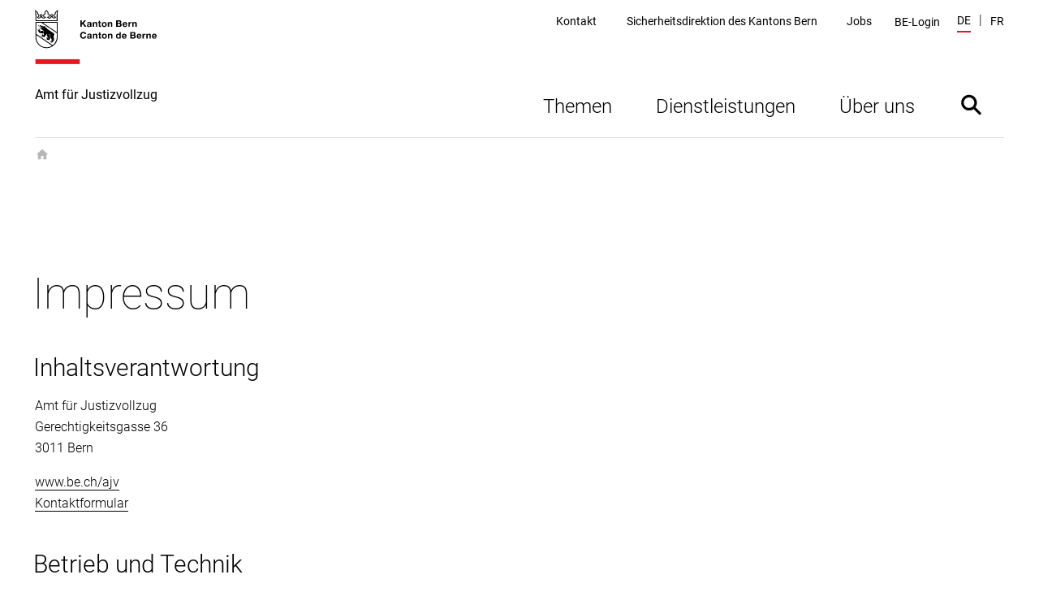

--- FILE ---
content_type: text/html; charset=utf-8
request_url: https://www.ajv.sid.be.ch/de/tools/impressum.html
body_size: 16192
content:
<!DOCTYPE html><html lang="de"><head><meta charSet="utf-8"/><title data-testid="page-title">Impressum</title><meta name="viewport" content="initial-scale=1.0, width=device-width"/><link rel="shortcut icon" href="/static/favicon.ico"/><link rel="icon" type="image/png" sizes="16x16" href="/static/favicon-16x16.png"/><link rel="icon" type="image/png" sizes="32x32" href="/static/favicon-32x32.png"/><meta data-testid="ogtitle" property="og:title" content="Impressum"/><meta data-testid="ogimage" property="og:image" content="/content/dam/global/bilder/logo-be.svg"/><meta data-testid="ogsitename" property="og:site_name" content="Kanton Bern"/><meta data-testid="ogurl" property="og:url" content="https://www.ajv.sid.be.ch/de/tools/impressum.html"/><meta data-testid="ogtype" property="og:type" content="website"/><meta data-testid="description" name="description" content="Impressum"/><meta data-testid="ogdescription" property="og:description" content="Das Amt für Justizvollzug ist verantwortlich für den Vollzug von Strafen und Massnahmen an Erwachsenen und Jugendlichen."/><meta data-testid="twittersite" property="twitter:site" content="@kanton_bern"/><meta data-testid="twittercard" property="twitter:card" content="summary_large_image"/><meta class="elastic" name="directorate" content="Amt für Justizvollzug"/><meta class="elastic" name="publication_date" content="2021-11-16"/><meta data-testid="robots" name="robots" content="follow,index"/><link href="/static/fonts.css" rel="stylesheet"/><meta data-testid="searchengine-meta-tag" class="elastic" name="ktbe_type" content="cms" data-type="string"/><meta name="next-head-count" content="20"/><link rel="preload" href="/_next/static/css/ee2db7303c1bb87d9401.css" as="style"/><link rel="stylesheet" href="/_next/static/css/ee2db7303c1bb87d9401.css" data-n-g=""/><link rel="preload" href="/_next/static/css/fc53f0858d653d7f51ba.css" as="style"/><link rel="stylesheet" href="/_next/static/css/fc53f0858d653d7f51ba.css" data-n-p=""/><noscript data-n-css=""></noscript><script defer="" nomodule="" src="/_next/static/chunks/polyfills-a40ef1678bae11e696dba45124eadd70.js"></script><script src="/_next/static/chunks/webpack-483a2d4fb3ade84a5d64.js" defer=""></script><script src="/_next/static/chunks/framework-52c6a34aebc551df40c8.js" defer=""></script><script src="/_next/static/chunks/main-7fea32ce44213813f02a.js" defer=""></script><script src="/_next/static/chunks/pages/_app-0e430fd2d95aa50e15d2.js" defer=""></script><script src="/_next/static/chunks/75fc9c18-1b0e2a6e2356a01106e3.js" defer=""></script><script src="/_next/static/chunks/435-8736245f158eae5ed051.js" defer=""></script><script src="/_next/static/chunks/6-a8c3535681451aafbdc9.js" defer=""></script><script src="/_next/static/chunks/pages/default-6c192237480f9d6fa96d.js" defer=""></script><script src="/_next/static/lpoeCSo0AoFKUDlT-SHNI/_buildManifest.js" defer=""></script><script src="/_next/static/lpoeCSo0AoFKUDlT-SHNI/_ssgManifest.js" defer=""></script></head><body><div id="__next"><nav aria-label="Sprunglinks" data-testid="skiplinks" data-nosnippet="true" data-elastic-exclude="true"><style data-emotion="css 1w6fdng">.css-1w6fdng{list-style:none;margin:0;padding:0;font-size:inherit;}</style><ul class="css-1w6fdng e1o23s381"><li><style data-emotion="css 1w9ohku">.css-1w9ohku{position:absolute;width:1px;height:1px;overflow:hidden;margin:-1px;padding:0;border:0;}.css-1w9ohku:focus{width:auto;height:auto;overflow:visible;margin:0;clip:auto;position:fixed;left:20px;top:20px;z-index:100;padding:8px 16px;box-shadow:-6px 0 black;outline:none;background-color:rgba(250,170,90,1)!important;opacity:1;}.css-1w9ohku:focus:not(:hover){-webkit-transition:none;transition:none;}</style><style data-emotion="css 1uueqsj">.css-1uueqsj{-webkit-text-decoration:none;text-decoration:none;color:#000000;display:inline-block;position:absolute;width:1px;height:1px;overflow:hidden;margin:-1px;padding:0;border:0;}.css-1uueqsj span{display:inline-block;position:relative;}.css-1uueqsj span::before{display:block;content:'';border-bottom:1px solid #000000;-webkit-transform:scaleX(0);-moz-transform:scaleX(0);-ms-transform:scaleX(0);transform:scaleX(0);-webkit-transition:all 150ms ease-in-out;transition:all 150ms ease-in-out;position:absolute;bottom:0;width:100%;}.css-1uueqsj:hover span::before{-webkit-transform:scaleX(1);-moz-transform:scaleX(1);-ms-transform:scaleX(1);transform:scaleX(1);}.css-1uueqsj:focus{width:auto;height:auto;overflow:visible;margin:0;clip:auto;position:fixed;left:20px;top:20px;z-index:100;padding:8px 16px;box-shadow:-6px 0 black;outline:none;background-color:rgba(250,170,90,1)!important;opacity:1;}.css-1uueqsj:focus:not(:hover){-webkit-transition:none;transition:none;}</style><a href="#main" data-testid="link" target="_self" rel="noindex, nofollow" accessKey="2" title="[ALT + 2]" class="e1o23s380 css-1uueqsj elh1daz0"><span>Direkt zum Inhalt</span></a></li><li><a href="#navigation" data-testid="link" target="_self" rel="noindex, nofollow" accessKey="1" title="[ALT + 1]" class="e1o23s380 css-1uueqsj elh1daz0"><span>skiplink.toNavigation</span></a></li><li><a data-testid="link" target="_self" rel="noindex, nofollow" accessKey="0" title="[ALT + 0]" class="e1o23s380 css-1uueqsj elh1daz0"><span>skiplink.toStartPage</span></a></li><li><a href="#openSearch" data-testid="link" target="_self" rel="noindex, nofollow" accessKey="5" title="[ALT + 5]" class="e1o23s380 css-1uueqsj elh1daz0"><span>Direkt zur Suche</span></a></li></ul></nav><style data-emotion="css-global 1hdamk9">html{line-height:1.15;-webkit-text-size-adjust:100%;-moz-text-size-adjust:100%;-ms-text-size-adjust:100%;text-size-adjust:100%;}body{margin:0;}main{display:block;}h1{font-size:2em;margin:0.67em 0;}hr{box-sizing:content-box;height:0;overflow:visible;}pre{font-family:monospace,monospace;font-size:1em;}a{background-color:transparent;}abbr[title]{border-bottom:none;-webkit-text-decoration:underline;text-decoration:underline;}b,strong{font-weight:bolder;}code,kbd,samp{font-family:monospace,monospace;font-size:1em;}small{font-size:80%;}sub,sup{font-size:75%;line-height:0;position:relative;vertical-align:baseline;}sub{bottom:-0.25em;}sup{top:-0.5em;}img{border-style:none;}button,input,optgroup,select,textarea{font-family:inherit;font-size:100%;line-height:1.15;margin:0;}button,input{overflow:visible;}button,select{text-transform:none;}button,html [type="button"],[type="reset"],[type="submit"]{-webkit-appearance:button;}button::-moz-focus-inner,[type="button"]::-moz-focus-inner,[type="reset"]::-moz-focus-inner,[type="submit"]::-moz-focus-inner{border-style:none;padding:0;}button:-moz-focusring,[type="button"]:-moz-focusring,[type="reset"]:-moz-focusring,[type="submit"]:-moz-focusring{outline:1px dotted ButtonText;}fieldset{padding:0.35em 0.625em 0.75em;}legend{box-sizing:border-box;color:inherit;display:table;max-width:100%;padding:0;white-space:normal;}progress{vertical-align:baseline;}textarea{overflow:auto;}[type="checkbox"],[type="radio"]{box-sizing:border-box;padding:0;}[type="number"]::-webkit-inner-spin-button,[type="number"]::-webkit-outer-spin-button{height:auto;}[type="search"]{-webkit-appearance:textfield;outline-offset:-2px;}[type="search"]::-webkit-search-decoration{-webkit-appearance:none;}::-webkit-file-upload-button{-webkit-appearance:button;font:inherit;}details{display:block;}summary{display:-webkit-box;display:-webkit-list-item;display:-ms-list-itembox;display:list-item;}template{display:none;}[hidden]{display:none;}abbr[title]{-webkit-text-decoration:underline dotted;text-decoration:underline dotted;}*,::after,::before{box-sizing:inherit;}html{box-sizing:border-box;}html,body{background-color:#FFFFFF;}body{font-family:"Roboto",Arial,sans-serif;font-size:16px;font-weight:300;line-height:1.625;}b,strong{font-weight:500;}button:focus:not(:hover) svg path[opacity]{opacity:0;}a:focus:hover,button:focus:hover{outline:none;}.story-container .page-title{border-bottom:1px #ddd solid;margin-bottom:20px;padding-bottom:10px;}@-webkit-keyframes pop{50%{-webkit-transform:scale(1.25);-moz-transform:scale(1.25);-ms-transform:scale(1.25);transform:scale(1.25);}}@keyframes pop{50%{-webkit-transform:scale(1.25);-moz-transform:scale(1.25);-ms-transform:scale(1.25);transform:scale(1.25);}}</style><style data-emotion="css pasvhg">.css-pasvhg{position:relative;overflow-wrap:break-word;}</style><div data-testid="page-template" class="css-pasvhg e17uv0e30"><style data-emotion="css 1dbdpmc">.css-1dbdpmc{background-color:#FFF;position:relative;z-index:3;}</style><div class="css-1dbdpmc e17uv0e31"><style data-emotion="css g1i07f">.css-g1i07f{box-sizing:content-box;background-color:#FFFFFF;padding:12px calc(2.4% + 12px) 0px;margin-left:auto;margin-right:auto;display:-webkit-box;display:-webkit-flex;display:-ms-flexbox;display:flex;-webkit-transition:all 0.25s ease-out;transition:all 0.25s ease-out;top:0px;position:-webkit-sticky;position:sticky;z-index:3;min-height:calc(124px - 12px - 0px);}.css-g1i07f::after{content:'';border-bottom:solid 1px #DEDEDE;display:block;position:absolute;left:calc(2.4% + 12px);right:calc(2.4% + 12px);bottom:0;}@media print{.css-g1i07f::after{display:none;}}@media (min-width: 1040px){.css-g1i07f{max-width:1350px;min-height:calc(170px - 12px - 0px);}}@media print{.css-g1i07f{min-height:130px;height:130px;}}</style><header data-testid="header" data-elastic-exclude="true" data-nosnippet="true" class="css-g1i07f e1uqshkq3"><div><style data-emotion="css 1nnp783">.css-1nnp783{display:-webkit-box;display:-webkit-flex;display:-ms-flexbox;display:flex;-webkit-flex-direction:column;-ms-flex-direction:column;flex-direction:column;}@media (min-width: 1040px){.css-1nnp783{-webkit-align-self:flex-end;-ms-flex-item-align:flex-end;align-self:flex-end;}}</style><div class="css-1nnp783 e1uqshkq2"><style data-emotion="css ajykd4">.css-ajykd4{-webkit-text-decoration:none;text-decoration:none;color:#000000;display:inline-block;-webkit-transition:all 0.25s ease-out;transition:all 0.25s ease-out;display:block;-webkit-box-flex:0;-webkit-flex-grow:0;-ms-flex-positive:0;flex-grow:0;-webkit-flex-shrink:0;-ms-flex-negative:0;flex-shrink:0;min-height:156px;}.css-ajykd4 span{display:inline-block;position:relative;}.css-ajykd4 span::before{display:block;content:'';border-bottom:1px solid #000000;-webkit-transform:scaleX(0);-moz-transform:scaleX(0);-ms-transform:scaleX(0);transform:scaleX(0);-webkit-transition:all 150ms ease-in-out;transition:all 150ms ease-in-out;position:absolute;bottom:0;width:100%;}.css-ajykd4:hover span::before{-webkit-transform:scaleX(1);-moz-transform:scaleX(1);-ms-transform:scaleX(1);transform:scaleX(1);}@media print{.css-ajykd4{min-height:80px;}}</style><a data-testid="logo" href="/de/start.html" tabindex="0" class="css-ajykd4 eswi8ep1"><style data-emotion="css ngqdom">.css-ngqdom{max-width:150px;margin-right:22px;margin-bottom:25px;display:block;}</style><img data-testid="logo-img" src="/content/dam/global/bilder/logo-be.svg" alt="Logo Kanton Bern / Canton de Berne" class="css-ngqdom eswi8ep0"/><style data-emotion="css x51b7g">.css-x51b7g{max-width:320px;margin-bottom:20px;font-style:normal;font-size:12px;font-weight:400;line-height:1.083;}@media (min-width: 1120px){.css-x51b7g{font-size:16px;font-weight:400;line-height:1.0625;}}</style><span data-testid="website-title" class="css-x51b7g eswi8ep2">Amt für Justizvollzug</span></a></div></div><style data-emotion="css 1ohg9or">.css-1ohg9or{display:-webkit-box;display:-webkit-flex;display:-ms-flexbox;display:flex;-webkit-flex-direction:column;-ms-flex-direction:column;flex-direction:column;margin-left:auto;-webkit-box-pack:start;-ms-flex-pack:start;-webkit-justify-content:flex-start;justify-content:flex-start;}@media (min-width: 768px){.css-1ohg9or{-webkit-box-pack:center;-ms-flex-pack:center;-webkit-justify-content:center;justify-content:center;}}@media (min-width: 1120px){.css-1ohg9or{-webkit-box-pack:justify;-webkit-justify-content:space-between;justify-content:space-between;}}@media print{.css-1ohg9or{display:none;}}</style><div id="navigation" class="css-1ohg9or etrcx1o2"><style data-emotion="css ba564i">.css-ba564i{display:none;}@media (min-width: 1120px){.css-ba564i{display:-webkit-box;display:-webkit-flex;display:-ms-flexbox;display:flex;-webkit-box-pack:end;-ms-flex-pack:end;-webkit-justify-content:flex-end;justify-content:flex-end;-webkit-align-items:center;-webkit-box-align:center;-ms-flex-align:center;align-items:center;}}</style><div class="css-ba564i etrcx1o6"><nav data-testid="service-nav" class="css-0 e3tr9lz2" aria-label="Servicenavigation"><style data-emotion="css 10st1h0">.css-10st1h0{list-style:none;padding:0;display:-webkit-box;display:-webkit-flex;display:-ms-flexbox;display:flex;margin:0;-webkit-align-items:center;-webkit-box-align:center;-ms-flex-align:center;align-items:center;}</style><ul class="css-10st1h0 e3tr9lz1"><style data-emotion="css 1d5l625">.css-1d5l625{margin:0 calc(0.25vw + 15px);}</style><li class="css-1d5l625 e3tr9lz0"><style data-emotion="css h9ruhh">.css-h9ruhh{-webkit-text-decoration:none;text-decoration:none;color:#000000;display:inline-block;font-size:14px;font-weight:400;line-height:1.36;}.css-h9ruhh span{display:inline-block;position:relative;}.css-h9ruhh span::before{display:block;content:'';border-bottom:1px solid #000000;-webkit-transform:scaleX(0);-moz-transform:scaleX(0);-ms-transform:scaleX(0);transform:scaleX(0);-webkit-transition:all 150ms ease-in-out;transition:all 150ms ease-in-out;position:absolute;bottom:0;width:100%;}.css-h9ruhh:hover span::before{-webkit-transform:scaleX(1);-moz-transform:scaleX(1);-ms-transform:scaleX(1);transform:scaleX(1);}.css-h9ruhh span::before{border-bottom-width:2px;margin-top:2px;}</style><a href="/de/start/ueber-uns/kontakt.html" data-testid="link" target="_self" id="Link1261020408" class="css-h9ruhh elh1daz0"><span>Kontakt</span></a></li><li class="css-1d5l625 e3tr9lz0"><a href="https://www.sid.be.ch/de/start.html" data-testid="link" target="_blank" id="Link1261020409" class="css-h9ruhh elh1daz0"><span>Sicherheitsdirektion des Kantons Bern</span></a></li><li class="css-1d5l625 e3tr9lz0"><a href="https://www.jobs.sites.be.ch/de/start.html" data-testid="link" target="_blank" id="Link1261020410" class="css-h9ruhh elh1daz0"><span>Jobs</span></a></li></ul></nav><style data-emotion="css gk7x2">.css-gk7x2{display:block;padding:20px calc(0.25vw + 15px) 0;margin-top:10px;width:100%;background:transparent;}@media (min-width: 1120px){.css-gk7x2{background:transparent;display:-webkit-box;display:-webkit-flex;display:-ms-flexbox;display:flex;width:auto;margin-top:2px;padding:0 10px;}}@media (min-width: 1580px){.css-gk7x2{position:relative;}}</style><div class="css-gk7x2 e1cr7kck8"><style data-emotion="css 1k5y35y">.css-1k5y35y{display:-webkit-box;display:-webkit-flex;display:-ms-flexbox;display:flex;-webkit-box-pack:justify;-webkit-justify-content:space-between;justify-content:space-between;-webkit-align-items:center;-webkit-box-align:center;-ms-flex-align:center;align-items:center;width:100%;-webkit-text-decoration:none;text-decoration:none;font-size:14px;font-weight:400;line-height:1.36;padding:0;color:#000000;background:transparent;border:0;cursor:pointer;}.css-1k5y35y:hover{-webkit-text-decoration:none;text-decoration:none;}@media (min-width: 1120px){.css-1k5y35y{font-weight:400;}}</style><button type="button" class="css-1k5y35y e1cr7kck7"><style data-emotion="css frdf6s">.css-frdf6s{display:-webkit-box;display:-webkit-flex;display:-ms-flexbox;display:flex;position:relative;max-width:calc(100% - 35px);}.css-frdf6s::before{display:block;content:'';border-bottom:2px solid #EA161F;-webkit-transform:scaleX(0);-moz-transform:scaleX(0);-ms-transform:scaleX(0);transform:scaleX(0);-webkit-transition:all 150ms ease-in-out;transition:all 150ms ease-in-out;position:absolute;bottom:0;width:100%;}.css-frdf6s:hover::before{-webkit-transform:scaleX(1);-moz-transform:scaleX(1);-ms-transform:scaleX(1);transform:scaleX(1);}@media (min-width: 1120px){.css-frdf6s{max-width:100%;}}</style><span class="css-frdf6s e1cr7kck4">BE-Login</span></button></div><div data-testid="language" class="css-0 e1n1s2tp2"><style data-emotion="css 1shwcg8">.css-1shwcg8{list-style:none;padding:0;display:-webkit-box;display:-webkit-flex;display:-ms-flexbox;display:flex;margin:0 0 0 calc(0.25vw + 8px);-webkit-align-items:center;-webkit-box-align:center;-ms-flex-align:center;align-items:center;}</style><ul class="css-1shwcg8 e1n1s2tp1"><style data-emotion="css r6kjfl">.css-r6kjfl{margin-right:10px;text-transform:uppercase;}.css-r6kjfl::after{content:'|';margin-left:10px;}.css-r6kjfl:last-child{margin-right:0;}.css-r6kjfl:last-child::after{display:none;}</style><li class="css-r6kjfl e1n1s2tp0"><style data-emotion="css 3kvkwk">.css-3kvkwk{display:inline-block;font-size:14px;font-weight:400;line-height:1.36;}.css-3kvkwk::after{display:block;content:'';margin-top:3px;border-bottom:2px solid #EA161F;-webkit-transform:scaleX(1);-moz-transform:scaleX(1);-ms-transform:scaleX(1);transform:scaleX(1);}.css-3kvkwk span::before{display:none;}</style><style data-emotion="css 8rnadg">.css-8rnadg{-webkit-text-decoration:none;text-decoration:none;color:#000000;display:inline-block;display:inline-block;font-size:14px;font-weight:400;line-height:1.36;}.css-8rnadg span{display:inline-block;position:relative;}.css-8rnadg span::before{display:block;content:'';border-bottom:1px solid #000000;-webkit-transform:scaleX(0);-moz-transform:scaleX(0);-ms-transform:scaleX(0);transform:scaleX(0);-webkit-transition:all 150ms ease-in-out;transition:all 150ms ease-in-out;position:absolute;bottom:0;width:100%;}.css-8rnadg:hover span::before{-webkit-transform:scaleX(1);-moz-transform:scaleX(1);-ms-transform:scaleX(1);transform:scaleX(1);}.css-8rnadg::after{display:block;content:'';margin-top:3px;border-bottom:2px solid #EA161F;-webkit-transform:scaleX(1);-moz-transform:scaleX(1);-ms-transform:scaleX(1);transform:scaleX(1);}.css-8rnadg span::before{display:none;}</style><a href="/de/tools/impressum.html" data-testid="language-active" target="_self" id="Link1261020412" class="e4qs0hu1 css-8rnadg elh1daz0"><span>de</span></a></li><li class="css-r6kjfl e1n1s2tp0"><style data-emotion="css 1pj7apd">.css-1pj7apd span::before{border-bottom:2px solid black;bottom:-4px;}</style><style data-emotion="css pyhmg0">.css-pyhmg0{-webkit-text-decoration:none;text-decoration:none;color:#000000;display:inline-block;font-size:14px;font-weight:400;line-height:1.36;}.css-pyhmg0 span{display:inline-block;position:relative;}.css-pyhmg0 span::before{display:block;content:'';border-bottom:1px solid #000000;-webkit-transform:scaleX(0);-moz-transform:scaleX(0);-ms-transform:scaleX(0);transform:scaleX(0);-webkit-transition:all 150ms ease-in-out;transition:all 150ms ease-in-out;position:absolute;bottom:0;width:100%;}.css-pyhmg0:hover span::before{-webkit-transform:scaleX(1);-moz-transform:scaleX(1);-ms-transform:scaleX(1);transform:scaleX(1);}.css-pyhmg0 span::before{border-bottom-width:2px;margin-top:2px;}.css-pyhmg0 span::before{border-bottom:2px solid black;bottom:-4px;}</style><a href="/fr/tools/impressum.html" data-testid="link" target="_self" id="Link1261020413" class="e4qs0hu2 css-pyhmg0 elh1daz0"><span>fr</span></a></li></ul></div></div><style data-emotion="css xoviy9">.css-xoviy9{-webkit-transition:all 0.25s ease-out;transition:all 0.25s ease-out;margin-left:auto;padding-left:20px;display:-webkit-box;display:-webkit-flex;display:-ms-flexbox;display:flex;-webkit-align-items:center;-webkit-box-align:center;-ms-flex-align:center;align-items:center;}@media (min-width: 1120px){.css-xoviy9{margin-top:45px;-webkit-align-items:flex-end;-webkit-box-align:flex-end;-ms-flex-align:flex-end;align-items:flex-end;}}</style><div class="css-xoviy9 etrcx1o5"><style data-emotion="css 6txa7r">.css-6txa7r{display:none;}@media (min-width: 1120px){.css-6txa7r{display:block;}}</style><nav data-testid="main-nav" class="css-6txa7r etrcx1o4" aria-label="Hauptnavigation"><style data-emotion="css zkn9xi">.css-zkn9xi{list-style:none;padding:0;margin:0;display:-webkit-box;display:-webkit-flex;display:-ms-flexbox;display:flex;}</style><ul data-testid="main-nav-default-style" class="css-zkn9xi e15zyx7z1"><li data-testid="main-nav-item"><style data-emotion="css 1tgkkji">.css-1tgkkji{-webkit-text-decoration:none;text-decoration:none;color:#000000;display:block;cursor:pointer;border:none;padding:30px 27px 20px;background:none;font-size:24px;font-weight:300;line-height:1.1666;}.css-1tgkkji::after{display:block;content:'';border-bottom:2px solid #000000;margin-top:3px;-webkit-transform:scaleX(0);-moz-transform:scaleX(0);-ms-transform:scaleX(0);transform:scaleX(0);-webkit-transition:all 150ms ease-in-out;transition:all 150ms ease-in-out;}.css-1tgkkji span::before{display:none;}.css-1tgkkji:hover::after{-webkit-transform:scaleX(1);-moz-transform:scaleX(1);-ms-transform:scaleX(1);transform:scaleX(1);}</style><button data-testid="menu-item-with-subitems" class="css-1tgkkji e15zyx7z0">Themen</button></li><li data-testid="main-nav-item"><button data-testid="menu-item-with-subitems" class="css-1tgkkji e15zyx7z0">Dienstleistungen</button></li><li data-testid="main-nav-item"><button data-testid="menu-item-with-subitems" class="css-1tgkkji e15zyx7z0">Über uns</button></li></ul></nav><style data-emotion="css 1dc69fu">.css-1dc69fu{border:none;padding:0;cursor:pointer;background:transparent;width:83px;height:83px;display:-webkit-box;display:-webkit-flex;display:-ms-flexbox;display:flex;-webkit-align-items:center;-webkit-box-align:center;-ms-flex-align:center;align-items:center;-webkit-box-pack:center;-ms-flex-pack:center;-webkit-justify-content:center;justify-content:center;}.css-1dc69fu svg{width:40px;height:40px;}.css-1dc69fu svg:hover,.css-1dc69fu svg:focus{-webkit-animation-name:pop;animation-name:pop;-webkit-animation-duration:0.7s;animation-duration:0.7s;-webkit-animation-timing-function:linear;animation-timing-function:linear;-webkit-animation-iteration-count:1;animation-iteration-count:1;}</style><button data-testid="search" id="search-toggle" class="etrcx1o3 css-1dc69fu e14tdgh80"><svg xmlns="http://www.w3.org/2000/svg" viewBox="0 0 368 368"><path d="M296.7 272.4L236.3 212c24.8-34.8 21.6-83.3-9.5-114.5-34.8-34.8-91.2-34.8-125.9 0s-34.8 91.2 0 125.9c31.2 31.2 79.7 34.3 114.5 9.5l60.4 60.4c5.8 5.8 15.2 5.8 21 0 5.7-5.7 5.7-15.1-.1-20.9zm-174.9-70c-23.2-23.2-23.2-60.8 0-84s60.8-23.2 84 0 23.2 60.8 0 84-60.8 23.2-84 0z"></path></svg><style data-emotion="css 1ftw2zb">.css-1ftw2zb{border:0;clip:rect(0 0 0 0);height:1px;margin:-1px;overflow:hidden;padding:0;position:absolute;white-space:nowrap;width:1px;}</style><span class="css-1ftw2zb eflz69a0">Suche ein- oder ausblenden</span></button><style data-emotion="css 12pd6wr">.css-12pd6wr{display:-webkit-box;display:-webkit-flex;display:-ms-flexbox;display:flex;border:none;width:32px;height:32px;padding:0;cursor:pointer;background-color:transparent;}.css-12pd6wr svg{width:100%;height:100%;}@media (min-width: 1120px){.css-12pd6wr{display:none;}}</style><button data-testid="open-main-navigation" class="css-12pd6wr euz8j3z0"><svg xmlns="http://www.w3.org/2000/svg" viewBox="0 0 32 32"><path d="M2.5 6.5h27c.8 0 1.5.7 1.5 1.5s-.7 1.5-1.5 1.5h-27C1.7 9.5 1 8.8 1 8s.7-1.5 1.5-1.5zM2.5 14.5h27c.8 0 1.5.7 1.5 1.5s-.7 1.5-1.5 1.5h-27c-.8 0-1.5-.7-1.5-1.5s.7-1.5 1.5-1.5zM2.5 22.5h27c.8 0 1.5.7 1.5 1.5s-.7 1.5-1.5 1.5h-27c-.8 0-1.5-.7-1.5-1.5s.7-1.5 1.5-1.5z"></path></svg><span class="css-1ftw2zb eflz69a0">Navigation anzeigen</span></button></div></div></header></div><style data-emotion="css 1wsrlrx">.css-1wsrlrx{max-width:1350px;min-height:800px;margin:0 auto;padding-left:calc(2.4% + 12px);padding-right:calc(2.4% + 12px);box-sizing:content-box;position:relative;}@media print{.css-1wsrlrx{min-height:0;}}</style><div class="css-1wsrlrx e1m7l2zu0"><style data-emotion="css 1g5k9ik">.css-1g5k9ik{background-color:#FAF1E3;padding:11px;display:none;}@media (min-width: 1120px){.css-1g5k9ik{padding:48px calc(4.8% + 24px) 50px;}}@media print{.css-1g5k9ik{display:none;}}</style><div class="css-1g5k9ik eyy88kw7" aria-expanded="false" aria-labelledby="search-toggle" data-testid="searchbox" data-elastic-exclude="true"></div><style data-emotion="css whtztp">.css-whtztp{font-size:36px;font-weight:100;line-height:1.16666;margin:-6px 0 18px -2px;margin-top:45px;}@media (min-width: 768px){.css-whtztp{font-size:48px;font-weight:100;line-height:1.16666;margin:-9px 0 24px -2px;}}@media (min-width: 1040px){.css-whtztp{font-size:54px;font-weight:100;line-height:1.16666;margin:0 0 48px -3px;}}@media (min-width: 768px){.css-whtztp{margin-top:calc(115px - 36px);}}@media (min-width: 1120px){.css-whtztp{margin-top:calc(165px - 36px);}}</style><h1 data-testid="title" class="css-whtztp e1di3ezi2">Impressum</h1><style data-emotion="css my9yfq">@media print{.css-my9yfq{display:none;}}</style><div class="css-my9yfq e1di3ezi3"><style data-emotion="css 1fsnu73">@media (min-width: 1040px){.css-1fsnu73{display:none;}}</style></div><style data-emotion="css 1k8dqar">.css-1k8dqar{margin-bottom:64px;}@media (min-width: 1040px){.css-1k8dqar{display:-webkit-box;display:-webkit-flex;display:-ms-flexbox;display:flex;-webkit-flex-direction:row-reverse;-ms-flex-direction:row-reverse;flex-direction:row-reverse;-webkit-box-flex-wrap:wrap;-webkit-flex-wrap:wrap;-ms-flex-wrap:wrap;flex-wrap:wrap;}@media print{.css-1k8dqar{-webkit-flex-direction:row;-ms-flex-direction:row;flex-direction:row;}}}</style><div id="main" data-testid="content-template" class="css-1k8dqar e1xacai80"><style data-emotion="css zhgoot">.css-zhgoot{max-width:800px;width:100%;}@media (min-width: 1040px){.css-zhgoot{-webkit-box-flex:0;-webkit-flex-grow:0;-ms-flex-positive:0;flex-grow:0;-webkit-flex-shrink:0;-ms-flex-negative:0;flex-shrink:0;-webkit-flex-basis:62%;-ms-flex-preferred-size:62%;flex-basis:62%;max-width:none;}}@media (min-width: 1340px){.css-zhgoot{-webkit-flex-basis:auto;-ms-flex-preferred-size:auto;flex-basis:auto;max-width:800px;}}</style><div data-testid="left-column" class="css-zhgoot ecfoy5m0"><style data-emotion="css 1gnlnm6">.css-1gnlnm6{margin-bottom:30px;}@media (min-width: 768px){.css-1gnlnm6{margin-bottom:40px;}}@media (min-width: 1120px){.css-1gnlnm6{margin-bottom:50px;}}.css-1gnlnm6:focus{outline:none;}.css-1gnlnm6+ul{margin-top:-20px;}@media (min-width: 768px){.css-1gnlnm6+ul{margin-top:-30px;}}@media (min-width: 1040px){.css-1gnlnm6+ul{margin-top:-34px;}}@media print{.css-1gnlnm6{height:auto;width:100%;margin-bottom:70px;}}</style><div data-testid="textimage" id="textimage" class="css-1gnlnm6 e19c9y1m1"><style data-emotion="css sxmb39">.css-sxmb39{font-size:24px;font-weight:300;line-height:1.2085;margin:-4px 0 8px -1px;}@media (min-width: 768px){.css-sxmb39{font-size:30px;font-weight:300;line-height:1.16666;margin:-5px 0 10px -1.5px;}}@media (min-width: 1040px){.css-sxmb39{font-size:30px;font-weight:300;line-height:1.2;margin:-6px 0 12px -2px;}}</style><h2 tabindex="-1" data-testid="title" class="e19c9y1m2 e1gh4iel0 css-sxmb39 e1ho3uav4">Inhaltsverantwortung</h2><style data-emotion="css msuvu5">.css-msuvu5{margin-bottom:16px;}.css-msuvu5 ol,.css-msuvu5 ul{padding:0;list-style:none;margin:0px;}.css-msuvu5 ol ul,.css-msuvu5 ul ul,.css-msuvu5 ol ol,.css-msuvu5 ul ol{margin-top:0;margin-bottom:0;}.css-msuvu5 ol ul li,.css-msuvu5 ul ul li,.css-msuvu5 ol ol li,.css-msuvu5 ul ol li{padding-left:26px;}.css-msuvu5 li{padding-left:20px;position:relative;overflow:auto;}.css-msuvu5 li::before{position:relative;}.css-msuvu5 ol{counter-reset:my-list-counter;}.css-msuvu5 ol>li::before{content:counter(my-list-counter)'.';counter-increment:my-list-counter;top:0;left:-25px;margin-right:-23px;margin-left:10px;}.css-msuvu5 ul>li::before{content:'';display:inline-block;height:6px;width:6px;background-color:#EA161F;top:-3px;left:-23px;margin-right:-16px;margin-left:10px;}.css-msuvu5 a{color:#000000;border-bottom:1px solid;-webkit-text-decoration:none;text-decoration:none;}.css-msuvu5 a:hover{border-bottom-color:#EA161F;}.css-msuvu5 a[href$=".avi"]:after{content:" (AVI)";}.css-msuvu5 a[href$=".bmp"]:after{content:" (BMP)";}.css-msuvu5 a[href$=".doc"]:after{content:" (DOC)";}.css-msuvu5 a[href$=".docx"]:after{content:" (DOCX)";}.css-msuvu5 a[href$=".eps"]:after{content:" (EPS)";}.css-msuvu5 a[href$=".gif"]:after{content:" (GIF)";}.css-msuvu5 a[href$=".jpeg"]:after{content:" (JPEG)";}.css-msuvu5 a[href$=".jpg"]:after{content:" (JPG)";}.css-msuvu5 a[href$=".mov"]:after{content:" (MOV)";}.css-msuvu5 a[href$=".mp3"]:after{content:" (MP3)";}.css-msuvu5 a[href$=".mp4"]:after{content:" (MP4)";}.css-msuvu5 a[href$=".mpeg"]:after{content:" (MPEG)";}.css-msuvu5 a[href$=".pdf"]:after{content:" (PDF)";}.css-msuvu5 a[href$=".png"]:after{content:" (PNG)";}.css-msuvu5 a[href$=".ppt"]:after{content:" (PPT)";}.css-msuvu5 a[href$=".pptx"]:after{content:" (PPTX)";}.css-msuvu5 a[href$=".svg"]:after{content:" (SVG)";}.css-msuvu5 a[href$=".tif"]:after{content:" (TIF)";}.css-msuvu5 a[href$=".tiff"]:after{content:" (TIFF)";}.css-msuvu5 a[href$=".wav"]:after{content:" (WAV)";}.css-msuvu5 a[href$=".webp"]:after{content:" (WEBP)";}.css-msuvu5 a[href$=".wma"]:after{content:" (WMA)";}.css-msuvu5 a[href$=".wmv"]:after{content:" (WMV)";}.css-msuvu5 a[href$=".xls"]:after{content:" (XLS)";}.css-msuvu5 a[href$=".xlsx"]:after{content:" (XLSX)";}.css-msuvu5 a[href$=".zip"]:after{content:" (ZIP)";}.css-msuvu5 .rte-tooltip-u{display:-webkit-inline-box;display:-webkit-inline-flex;display:-ms-inline-flexbox;display:inline-flex;-webkit-align-items:center;-webkit-box-align:center;-ms-flex-align:center;align-items:center;position:relative;-webkit-text-decoration:none;text-decoration:none;cursor:pointer;}.css-msuvu5 .rte-tooltip-u .underlined-text{text-decoration-line:underline;text-decoration-style:dotted;text-decoration-color:currentColor;}.css-msuvu5 .rte-tooltip-u svg{-webkit-text-decoration:none;text-decoration:none;display:-webkit-inline-box;display:-webkit-inline-flex;display:-ms-inline-flexbox;display:inline-flex;vertical-align:middle;margin-right:2px;margin-left:2px;}</style><div class="css-msuvu5 eqiuk0t0" data-testid="richtext"><p>Amt für Justizvollzug<br>
Gerechtigkeitsgasse 36<br>
3011 Bern</p>
<p><a href="https://www.be.ch/ajv" target="_blank">www.be.ch/ajv</a><br>
<a href="/de/start/ueber-uns/kontakt.html" target="_self">Kontaktformular</a></p>
</div></div><div data-testid="textimage" id="textimage_744436727" class="css-1gnlnm6 e19c9y1m1"><h2 tabindex="-1" data-testid="title" class="e19c9y1m2 e1gh4iel0 css-sxmb39 e1ho3uav4">Betrieb und Technik</h2><div class="css-msuvu5 eqiuk0t0" data-testid="richtext"><p>Amt für Informatik und Organisation des Kantons Bern (KAIO)<br>
Wildhainweg 9<br>
3012 Bern</p>
<p><a href="https://www.be.ch/kaio" title="Webseite KAIO" target="_blank">www.be.ch/kaio</a><br>
<a href="mailto:info.kaio@be.ch" title="E-Mail KAIO" target="_self">E-Mail</a></p>
</div></div></div><style data-emotion="css zj1r15">@media (min-width: 768px){.css-zj1r15{display:-webkit-box;display:-webkit-flex;display:-ms-flexbox;display:flex;-webkit-box-pack:justify;-webkit-justify-content:space-between;justify-content:space-between;-webkit-box-flex-wrap:wrap;-webkit-flex-wrap:wrap;-ms-flex-wrap:wrap;flex-wrap:wrap;}.css-zj1r15 >div{-webkit-box-flex:0;-webkit-flex-grow:0;-ms-flex-positive:0;flex-grow:0;-webkit-flex-shrink:0;-ms-flex-negative:0;flex-shrink:0;-webkit-flex-basis:48%;-ms-flex-preferred-size:48%;flex-basis:48%;}}@media (min-width: 1040px){.css-zj1r15{display:block;-webkit-box-flex:0;-webkit-flex-grow:0;-ms-flex-positive:0;flex-grow:0;-webkit-flex-shrink:0;-ms-flex-negative:0;flex-shrink:0;-webkit-flex-basis:34%;-ms-flex-preferred-size:34%;flex-basis:34%;margin-left:4%;position:-webkit-sticky;position:sticky;-webkit-align-self:flex-start;-ms-flex-item-align:flex-start;align-self:flex-start;top:20px;top:190px;}}@media (min-width: 1340px){.css-zj1r15{-webkit-flex-basis:auto;-ms-flex-preferred-size:auto;flex-basis:auto;width:400px;margin-left:auto;}}@media print{.css-zj1r15{display:none;}}</style><div data-testid="right-column" class="rs_skip css-zj1r15 e1tc8kc41"><style data-emotion="css 2ufo3m">.css-2ufo3m{display:none;margin-bottom:43px;}@media (min-width: 1040px){.css-2ufo3m{display:block;}}@media print{.css-2ufo3m{display:none;}}</style></div><style data-emotion="css 1d3w5wq">.css-1d3w5wq{width:100%;}</style><style data-emotion="css kkme5d">.css-kkme5d{margin-top:72px;margin-bottom:72px;width:100%;}@media print{.css-kkme5d{display:none;margin:0;}}</style><div data-testid="share-page" data-elastic-exclude="true" data-nosnippet="true" class="e1di3ezi0 css-kkme5d erz0h474"><style data-emotion="css 2cf85e">.css-2cf85e{color:#707070;margin-bottom:15px;}</style><div data-testid="share-label" class="rs_skip css-2cf85e erz0h473">Seite teilen</div><style data-emotion="css qf7oxg">.css-qf7oxg{display:-webkit-box;display:-webkit-flex;display:-ms-flexbox;display:flex;list-style:none;padding:0;margin:0;}</style><ul class="rs_skip css-qf7oxg erz0h472"><style data-emotion="css lyr1ti">.css-lyr1ti{margin-right:15px;cursor:pointer;-webkit-transition:all 150ms ease-in-out;transition:all 150ms ease-in-out;}.css-lyr1ti:hover{-webkit-transform:scale(1.2);-moz-transform:scale(1.2);-ms-transform:scale(1.2);transform:scale(1.2);}</style><li data-testid="facebook" class="css-lyr1ti erz0h471"><button aria-label="facebook" class="react-share__ShareButton" style="background-color:transparent;border:none;padding:0;font:inherit;color:inherit;cursor:pointer"><style data-emotion="css 1dz71rn">.css-1dz71rn{width:32px;height:32px;fill:#414c99;}</style><svg xmlns="http://www.w3.org/2000/svg" viewBox="0 0 32 32" data-testid="icon" size="32" class="css-1dz71rn"><g data-name="Gruppe 443"><path data-name="Pfad 76" class="facebook_svg__cls-1" d="M16 0a16 16 0 1016 16A16 16 0 0016 0z"></path></g><path data-name="Pfad 77" d="M13.69 24.9h3.679V16h2.454l.325-3.068h-2.779v-1.536c0-.8.076-1.229 1.224-1.229h1.534V7.1h-2.451c-2.949 0-3.986 1.489-3.986 3.992v1.842h-1.838V16h1.838v8.9z" fill="#fff"></path></svg><span data-testid="hiddentext" class="css-1ftw2zb eflz69a0">Seite teilen</span></button></li><li data-testid="twitter" class="css-lyr1ti erz0h471"><button aria-label="twitter" class="react-share__ShareButton" style="background-color:transparent;border:none;padding:0;font:inherit;color:inherit;cursor:pointer"><style data-emotion="css 1j3vaid">.css-1j3vaid{width:32px;height:32px;fill:#000000;}</style><svg viewBox="0 0 32 32" xmlns="http://www.w3.org/2000/svg" data-testid="icon" size="32" class="css-1j3vaid"><path d="M16 0C7.2 0 0 7.2 0 16s7.2 16 16 16 16-7.2 16-16S24.8 0 16 0z"></path><path d="M17.5 14.8l5.9-6.9H22l-5.2 6-4.1-6H8l6.2 9.1L8 24.2h1.4l5.4-6.3 4.4 6.3H24zM15.6 17l-.6-.9-5-7.2h2.2l4.1 5.8.6.9 5.3 7.5H20z" fill="#fff"></path></svg><span data-testid="hiddentext" class="css-1ftw2zb eflz69a0">Seite teilen</span></button></li><li data-testid="linkedin" class="css-lyr1ti erz0h471"><a href="https://www.linkedin.com/sharing/share-offsite/?url=https://www.ajv.sid.be.ch/de/tools/impressum.html" target="_blank" rel="noopener noreferrer"><style data-emotion="css x3wokz">.css-x3wokz{width:32px;height:32px;}</style><svg xmlns="http://www.w3.org/2000/svg" viewBox="0 0 112.196 112.196" data-testid="icon" size="32" class="css-x3wokz"><circle cx="56.098" cy="56.097" r="56.098" fill="#007ab9"></circle><path d="M89.616 60.611v23.128H76.207V62.161c0-5.418-1.936-9.118-6.791-9.118-3.705 0-5.906 2.491-6.878 4.903-.353.862-.444 2.059-.444 3.268v22.524h-13.41s.18-36.546 0-40.329h13.411v5.715c-.027.045-.065.089-.089.132h.089v-.132c1.782-2.742 4.96-6.662 12.085-6.662 8.822 0 15.436 5.764 15.436 18.149zm-54.96-36.642c-4.587 0-7.588 3.011-7.588 6.967 0 3.872 2.914 6.97 7.412 6.97h.087c4.677 0 7.585-3.098 7.585-6.97-.089-3.956-2.908-6.967-7.496-6.967zm-6.791 59.77H41.27v-40.33H27.865v40.33z" fill="#f1f2f2"></path></svg><span data-testid="hiddentext" class="css-1ftw2zb eflz69a0">Seite teilen</span></a></li><li class="css-lyr1ti erz0h471"><style data-emotion="css 1r5gb7q">.css-1r5gb7q{display:inline-block;}</style><a href="mailto:?subject=Website-Empfehlung%3A%20%20Impressum&amp;body=https%3A%2F%2Fwww.ajv.sid.be.ch%2Fde%2Ftools%2Fimpressum.html" data-testid="email" class="css-1r5gb7q erz0h470"><style data-emotion="css arb3ey">.css-arb3ey{width:32px;height:32px;fill:#a41506;}</style><svg xmlns="http://www.w3.org/2000/svg" viewBox="0 0 31 31" data-testid="icon" size="32" class="css-arb3ey"><defs><style>.email_svg__cls-2{fill:#fff}</style></defs><g id="email_svg__Gruppe_1289" data-name="Gruppe 1289" transform="translate(-336.082 -3855)"><circle id="email_svg__Ellipse_8" data-name="Ellipse 8" class="email_svg__cls-1" fill="#a41506" cx="15.5" cy="15.5" r="15.5" transform="translate(336.082 3855)"></circle><g id="email_svg__close-envelope_1_" data-name="close-envelope(1)" transform="translate(342.853 3864.269)"><g id="email_svg__Gruppe_193" data-name="Gruppe 193"><path id="email_svg__Pfad_14" data-name="Pfad 14" class="email_svg__cls-2" fill="#fff" d="M8.992 9.452L6.744 7.484l-6.428 5.51a1.316 1.316 0 00.9.352h15.556a1.306 1.306 0 00.893-.352l-6.424-5.51z" transform="translate(.094 -.365)"></path><path id="email_svg__Pfad_15" data-name="Pfad 15" class="email_svg__cls-2" fill="#fff" d="M17.668 2.352a1.307 1.307 0 00-.9-.352H1.212a1.3 1.3 0 00-.894.354l8.674 7.435z" transform="translate(.095 -2)"></path><path id="email_svg__Pfad_16" data-name="Pfad 16" class="email_svg__cls-2" fill="#fff" d="M0 2.878v10.785l6.274-5.332z" transform="translate(0 -1.738)"></path><path id="email_svg__Pfad_17" data-name="Pfad 17" class="email_svg__cls-2" fill="#fff" d="M9.167 8.332l6.274 5.331V2.875z" transform="translate(2.733 -1.739)"></path></g></g></g></svg><span data-testid="hiddentext" class="css-1ftw2zb eflz69a0">Website-Empfehlung:  Impressum</span></a></li></ul></div></div></div><style data-emotion="css 1hvn791">.css-1hvn791{border:none;cursor:pointer;border-radius:0;width:40px;height:40px;padding:0;right:0;-webkit-transition:visibility 150ms ease-in-out,opacity 150ms ease-in-out;transition:visibility 150ms ease-in-out,opacity 150ms ease-in-out;visibility:hidden;opacity:0;position:fixed;bottom:0;}.css-1hvn791:hover{opacity:.9;}@media (min-width: 768px){.css-1hvn791{width:60px;height:60px;}}@media (min-width: 1040px){.css-1hvn791{width:90px;height:90px;}}@media print{.css-1hvn791{display:none;}}</style><button data-testid="jump-top" data-elastic-exclude="true" class="css-1hvn791 e14xieyw0"><svg xmlns="http://www.w3.org/2000/svg" viewBox="0 0 58 58" data-testid="icon"><g data-name="Gruppe 764"><path data-name="Rechteck 268" fill="#707070" opacity="0.5" d="M0 0h58v58H0z"></path><path data-name="002-right-arrow-1" d="M19.3 24.27a1.006 1.006 0 001.416 1.43l7.253-7.253v23.934a1 1 0 001 1 1.007 1.007 0 001.017-1V18.447l7.24 7.253a1.027 1.027 0 001.43 0 1 1 0 000-1.43l-8.969-8.969a.985.985 0 00-1.416 0z" fill="#fff"></path></g></svg><span data-testid="hiddentext" class="css-1ftw2zb eflz69a0">Nach oben</span></button><style data-emotion="css 1ihastg">.css-1ihastg{background-color:#FCF8F3;border-top:1px solid #EEEEEE;display:-webkit-box;display:-webkit-flex;display:-ms-flexbox;display:flex;}@media print{.css-1ihastg{margin-top:20px;border-top:0px;}}</style><footer data-testid="footer" id="footer" data-elastic-exclude="true" data-nosnippet="true" class="css-1ihastg e1szmsbh11"><style data-emotion="css ju8sqq">.css-ju8sqq{padding:35px calc(2.4% + 12px) 25px;min-height:calc(240px - 35px - 25px);box-sizing:content-box;margin:0 auto;display:-webkit-box;display:-webkit-flex;display:-ms-flexbox;display:flex;-webkit-flex-direction:column;-ms-flex-direction:column;flex-direction:column;-webkit-flex:0 1 1350px;-ms-flex:0 1 1350px;flex:0 1 1350px;}@media (min-width: 1040px){.css-ju8sqq{min-height:calc(320px - 35px - 25px);}}@media print{.css-ju8sqq{min-height:0px;}}</style><div class="css-ju8sqq e1szmsbh10"><style data-emotion="css 16ge7a0">.css-16ge7a0{display:-webkit-box;display:-webkit-flex;display:-ms-flexbox;display:flex;-webkit-align-items:flex-start;-webkit-box-align:flex-start;-ms-flex-align:flex-start;align-items:flex-start;}@media print{.css-16ge7a0{display:none;}}</style><div class="css-16ge7a0 e1szmsbh9"><style data-emotion="css 1mkh7dh">.css-1mkh7dh{display:none;}@media (min-width: 1040px){.css-1mkh7dh{display:block;margin-right:auto;}}</style><div class="css-1mkh7dh e1szmsbh4"><a data-testid="logo" href="/de/start.html" tabindex="0" class="css-ajykd4 eswi8ep1"><img data-testid="logo-img" src="/content/dam/global/bilder/logo-be.svg" alt="Logo Kanton Bern / Canton de Berne" class="css-ngqdom eswi8ep0"/><style data-emotion="css 12lk1d8">.css-12lk1d8{margin-top:12px;max-width:340px;font-style:normal;font-size:12px;font-weight:400;line-height:1.75;}</style><span data-testid="website-title" class="css-12lk1d8 eswi8ep3">Amt für Justizvollzug</span></a></div><style data-emotion="css mx4snp">@media (min-width: 1040px){.css-mx4snp{text-align:right;}}</style><style data-emotion="css ezzszc">@media print{.css-ezzszc{display:none;}}@media (min-width: 1040px){.css-ezzszc{text-align:right;}}</style><div class="e1szmsbh2 css-ezzszc e13coixv3" data-testid="social-media-follow"><style data-emotion="css w1i4f9">.css-w1i4f9{font-style:normal;font-size:12px;font-weight:400;line-height:1.75;}</style><p data-testid="label" class="css-w1i4f9 e13coixv2">Halten Sie sich auf dem Laufenden:</p><style data-emotion="css 14kae1t">.css-14kae1t{list-style:none;padding:0;display:-webkit-box;display:-webkit-flex;display:-ms-flexbox;display:flex;-webkit-box-flex-wrap:wrap;-webkit-flex-wrap:wrap;-ms-flex-wrap:wrap;flex-wrap:wrap;margin:12px 0;}@media (min-width: 375px){.css-14kae1t{margin-bottom:0;}}</style><ul data-testid="list" class="css-14kae1t e13coixv1"><style data-emotion="css xctstd">.css-xctstd{margin:5px 18px 5px 0;}@media (min-width: 375px){.css-xctstd{margin-right:22px;}}.css-xctstd:last-child{margin-right:0;}</style><li class="css-xctstd e13coixv0"><style data-emotion="css vwvp27">.css-vwvp27{-webkit-text-decoration:none;text-decoration:none;width:32px;height:32px;display:block;-webkit-transition:all 150ms ease-in-out;transition:all 150ms ease-in-out;}.css-vwvp27:hover{-webkit-transform:scale(1.18);-moz-transform:scale(1.18);-ms-transform:scale(1.18);transform:scale(1.18);}</style><a href="https://twitter.com/kanton_bern" data-testid="link" class="css-vwvp27 ed90ti60"><style data-emotion="css 7ttx6k">.css-7ttx6k{width:32px;height:32px;fill:#333333;}</style><svg viewBox="0 0 32 32" xmlns="http://www.w3.org/2000/svg" data-testid="icon" size="32" class="css-7ttx6k"><path d="M16 0C7.2 0 0 7.2 0 16s7.2 16 16 16 16-7.2 16-16S24.8 0 16 0z"></path><path d="M17.5 14.8l5.9-6.9H22l-5.2 6-4.1-6H8l6.2 9.1L8 24.2h1.4l5.4-6.3 4.4 6.3H24zM15.6 17l-.6-.9-5-7.2h2.2l4.1 5.8.6.9 5.3 7.5H20z" fill="#fff"></path></svg><span data-testid="hiddentext" class="css-1ftw2zb eflz69a0">Twitter</span></a></li><li class="css-xctstd e13coixv0"><a href="https://www.facebook.com/ktbern/" data-testid="link" class="css-vwvp27 ed90ti60"><svg xmlns="http://www.w3.org/2000/svg" viewBox="0 0 32 32" data-testid="icon" size="32" class="css-7ttx6k"><g data-name="Gruppe 443"><path data-name="Pfad 76" class="facebook_svg__cls-1" d="M16 0a16 16 0 1016 16A16 16 0 0016 0z"></path></g><path data-name="Pfad 77" d="M13.69 24.9h3.679V16h2.454l.325-3.068h-2.779v-1.536c0-.8.076-1.229 1.224-1.229h1.534V7.1h-2.451c-2.949 0-3.986 1.489-3.986 3.992v1.842h-1.838V16h1.838v8.9z" fill="#fff"></path></svg><span data-testid="hiddentext" class="css-1ftw2zb eflz69a0">Facebook</span></a></li><li class="css-xctstd e13coixv0"><a href="https://www.instagram.com/bern_berne/" data-testid="link" class="css-vwvp27 ed90ti60"><svg viewBox="0 0 600 600" xmlns="http://www.w3.org/2000/svg" data-testid="icon" size="32" class="css-7ttx6k"><circle cx="300" cy="300" fill="#333" r="297.5"></circle><path d="M300 123.5c-47.9 0-54 .2-72.8 1.1s-31.6 3.8-42.8 8.2c-11.6 4.5-21.5 10.5-31.3 20.4-9.8 9.8-15.8 19.7-20.4 31.3-4.4 11.2-7.4 24.1-8.2 42.8-.8 18.8-1.1 24.8-1.1 72.8 0 47.9.2 53.9 1.1 72.8.9 18.8 3.8 31.6 8.2 42.8 4.5 11.6 10.5 21.5 20.4 31.3 9.8 9.8 19.7 15.9 31.3 20.4 11.2 4.4 24.1 7.3 42.8 8.2 18.8.9 24.8 1.1 72.8 1.1 47.9 0 53.9-.2 72.8-1.1 18.8-.9 31.6-3.8 42.9-8.2 11.6-4.5 21.4-10.6 31.2-20.4s15.8-19.7 20.4-31.3c4.3-11.2 7.3-24 8.2-42.8.8-18.8 1.1-24.8 1.1-72.8 0-47.9-.2-53.9-1.1-72.8-.9-18.8-3.9-31.6-8.2-42.8-4.5-11.6-10.6-21.5-20.4-31.3s-19.6-15.8-31.3-20.4c-11.3-4.4-24.1-7.3-42.9-8.2s-24.8-1.1-72.7-1.1zm-15.8 31.8H300c47.1 0 52.7.2 71.3 1 17.2.8 26.5 3.7 32.8 6.1 8.2 3.2 14.1 7 20.3 13.2s10 12.1 13.2 20.3c2.4 6.2 5.3 15.6 6.1 32.8.8 18.6 1 24.2 1 71.3s-.2 52.7-1 71.3c-.8 17.2-3.7 26.5-6.1 32.8-3.2 8.2-7 14.1-13.2 20.3s-12 10-20.3 13.2c-6.2 2.4-15.6 5.3-32.8 6.1-18.6.8-24.2 1-71.3 1s-52.7-.2-71.3-1c-17.2-.8-26.5-3.7-32.8-6.1-8.2-3.2-14.1-7-20.3-13.2s-10-12.1-13.2-20.3c-2.4-6.2-5.3-15.6-6.1-32.8-.8-18.6-1-24.2-1-71.3s.2-52.7 1-71.3c.8-17.2 3.7-26.5 6.1-32.8 3.2-8.2 7-14.1 13.2-20.3s12.1-10 20.3-13.2c6.2-2.4 15.6-5.3 32.8-6.1 16.3-.8 22.6-1 55.5-1zm110 29.3c-11.7 0-21.2 9.5-21.2 21.2s9.5 21.2 21.2 21.2 21.2-9.5 21.2-21.2-9.5-21.2-21.2-21.2zM300 209.4c-50.1 0-90.6 40.6-90.6 90.6 0 50.1 40.6 90.6 90.6 90.6 50.1 0 90.6-40.6 90.6-90.6 0-50.1-40.5-90.6-90.6-90.6zm0 31.8c32.5 0 58.8 26.3 58.8 58.8s-26.3 58.8-58.8 58.8-58.8-26.3-58.8-58.8 26.3-58.8 58.8-58.8z" fill="#fff"></path></svg><span data-testid="hiddentext" class="css-1ftw2zb eflz69a0">Instagram</span></a></li><li class="css-xctstd e13coixv0"><a href="https://www.youtube.com/user/KantonBernSchweiz" data-testid="link" class="css-vwvp27 ed90ti60"><svg height="800" viewBox="0 0 72 72" width="800" xmlns="http://www.w3.org/2000/svg" data-testid="icon" size="32" class="css-7ttx6k"><g fill="none" fill-rule="evenodd"><path d="M36 72c19.882 0 36-16.118 36-36S55.882 0 36 0 0 16.118 0 36s16.118 36 36 36z" fill="#404040"></path><path d="M31.044 42.27l-.002-13.582 12.97 6.814zM59.52 26.334s-.47-3.33-1.908-4.798c-1.826-1.926-3.872-1.935-4.809-2.047C46.086 19 36.01 19 36.01 19h-.02s-10.076 0-16.793.49c-.939.111-2.984.12-4.81 2.046-1.439 1.467-1.907 4.798-1.907 4.798S12 30.247 12 34.158v3.668c0 3.912.48 7.823.48 7.823s.468 3.331 1.906 4.798c1.827 1.926 4.226 1.866 5.294 2.067C23.52 52.885 36 53 36 53s10.086-.015 16.803-.505c.938-.113 2.983-.122 4.809-2.048 1.438-1.467 1.908-4.798 1.908-4.798s.48-3.91.48-7.823v-3.668c0-3.911-.48-7.824-.48-7.824z" fill="#fff"></path></g></svg><span data-testid="hiddentext" class="css-1ftw2zb eflz69a0">YouTube</span></a></li></ul></div></div><style data-emotion="css 1lnnz2a">.css-1lnnz2a{font-size:12px;line-height:1.75;font-weight:400;margin-top:24px;max-width:340px;display:none;}@media (min-width: 1040px){.css-1lnnz2a{display:block;}}@media print{.css-1lnnz2a{display:none;}}</style><div data-testid="website-description" class="css-1lnnz2a e1szmsbh3">Das Amt für Justizvollzug ist verantwortlich für den Vollzug von Strafen und Massnahmen an Erwachsenen und Jugendlichen.</div><style data-emotion="css rihovq">.css-rihovq{margin-top:auto;}@media (min-width: 1040px){.css-rihovq{display:-webkit-box;display:-webkit-flex;display:-ms-flexbox;display:flex;-webkit-flex-direction:row-reverse;-ms-flex-direction:row-reverse;flex-direction:row-reverse;-webkit-align-items:center;-webkit-box-align:center;-ms-flex-align:center;align-items:center;margin-top:auto;-webkit-box-pack:justify;-webkit-justify-content:space-between;justify-content:space-between;}}</style><div class="css-rihovq e1szmsbh8"><style data-emotion="css 1l4bci1">.css-1l4bci1{list-style:none;display:-webkit-box;display:-webkit-flex;display:-ms-flexbox;display:flex;padding:0;margin:0;-webkit-box-flex-wrap:wrap;-webkit-flex-wrap:wrap;-ms-flex-wrap:wrap;flex-wrap:wrap;}@media print{.css-1l4bci1{display:none;}}</style><ul data-testid="links" class="css-1l4bci1 e1szmsbh7"><style data-emotion="css 1i3y17r">.css-1i3y17r{margin-right:calc(0.5vw + 30px);line-height:1;}.css-1i3y17r:last-child{margin-right:0;}</style><li class="css-1i3y17r e1szmsbh6"><a href="/de/start.html" data-testid="link" target="_self" id="Link1261020589" class="css-h9ruhh elh1daz0"><span>Amt für Justizvollzug</span></a></li><li class="css-1i3y17r e1szmsbh6"><a href="/de/start/ueber-uns/kontakt.html" data-testid="link" target="_self" id="Link1261020590" class="css-h9ruhh elh1daz0"><span>Kontakt</span></a></li><li class="css-1i3y17r e1szmsbh6"><a href="/de/tools/impressum.html" data-testid="link" target="_self" id="Link1261020591" class="css-h9ruhh elh1daz0"><span>Impressum</span></a></li><li class="css-1i3y17r e1szmsbh6"><a href="/de/tools/rechtliches.html" data-testid="link" target="_self" id="Link1261020592" class="css-h9ruhh elh1daz0"><span>Rechtliches</span></a></li></ul><style data-emotion="css fzzky6">.css-fzzky6{font-size:13px;line-height:1.5;font-weight:300;margin-right:auto;margin-top:23px;margin-bottom:4px;}@media (min-width: 1040px){.css-fzzky6{margin-top:0;}}</style><div data-testid="copy" class="css-fzzky6 e1szmsbh5">© Kanton Bern</div></div></div></footer></div></div><script id="__NEXT_DATA__" type="application/json">{"props":{"pageProps":{},"lang":"de","path":"/content/ajv_sid/de/tools/impressum.html","query":{},"host":"http://www.ajv.sid.be.ch","route":"/default","data":{"columnClassNames":{"footer":"aem-GridColumn aem-GridColumn--default--12","mainnavigation":"aem-GridColumn aem-GridColumn--default--12","header":"aem-GridColumn aem-GridColumn--default--12","pageproperties":"aem-GridColumn aem-GridColumn--default--12","context-content":"aem-GridColumn aem-GridColumn--default--4 aem-GridColumn--offset--default--0 aem-GridColumn--default--none","content":"aem-GridColumn aem-GridColumn--default--8 aem-GridColumn--offset--default--0 aem-GridColumn--default--none"},"gridClassNames":"aem-Grid aem-Grid--12 aem-Grid--default--12","columnCount":12,":items":{"pageproperties":{"title":"Impressum","socialMediaSharing":{"shareLabel":"Seite teilen","platformsLinks":[{"source":"#Facebook","title":"Seite teilen","href":"https://www.facebook.com/ktbern/",":type":"ktbe-newweb-aem-apps/components/iconLink","key":"IconLink1261020400","id":"IconLink1261020400"},{"source":"#Twitter","title":"Seite teilen","href":"https://twitter.com/kanton_bern",":type":"ktbe-newweb-aem-apps/components/iconLink","key":"IconLink1261020401","id":"IconLink1261020401"},{"source":"#Linkedin","title":"Seite teilen","href":"https://www.linkedin.com/company/kantonbern/",":type":"ktbe-newweb-aem-apps/components/iconLink","key":"IconLink1261020402","id":"IconLink1261020402"},{"source":"#Email","title":"Website-Empfehlung:  Impressum","href":"",":type":"ktbe-newweb-aem-apps/components/iconLink","key":"IconLink1261020403","id":"IconLink1261020403"}],"og:title":"Impressum","og:image":"/content/dam/global/bilder/logo-be.svg","og:description":"Das Amt für Justizvollzug ist verantwortlich für den Vollzug von Strafen und Massnahmen an Erwachsenen und Jugendlichen.","og:site_name":"Kanton Bern","twitter:site":"@kanton_bern","twitter:card":"summary_large_image","og:url":"https://www.ajv.sid.be.ch/de/tools/impressum.html","og:type":"website",":type":"ktbe-newweb-aem-apps/components/socialmediasharing","key":"Socialmediasharing1261020399","id":"Socialmediasharing1261020399"},"facebookDomainVerification":"","searchResultConfiguration":{"resultsNumber":"20","path":"/de/tools/suchresultate.html","localNewsDetailPath":"/de/start.html"},"searchBoxActive":false,"alwaysShowBurger":false,"searchBoxProperties":{"searchPlaceholder":"Suche","searchToggle":"Suche ein- oder ausblenden","searchArrow":"Suchen","globalSearch":false},"elasticSearchProperties":{"searchApiKey":"search-p8t6mhs34psjr3a98iv2wqee","enginePrefix":"kaio-","apiBaseURL":"https://www.ajv.sid.be.ch"},"agovProperties":{"agovClientId":"portal","agovFeatureEnabled":true,"agovMessageCountEnabled":false,"agovRealm":"aGov","agovUrl":"https://www.belogin.apps.be.ch","authBaseUrl":"https://login.epost.ch","inboxLabel":"Mein Posteingang","inboxLink":"https://www.belogin.apps.be.ch/phfrontend/ebk/home/inbox","loginLabel":"BE-Login","logoutLabel":"Abmelden","profileLabel":"Mein Profil","profileLink":"https://www.belogin.apps.be.ch/phfrontend/phfrontend/user","proxyBaseUrl":"https://www.belogin.apps.be.ch/ebkproxy"},"accessKeys":[],"keywords":[],"tags":[],"template":"/conf/ktbe-newweb/settings/wcm/templates/contentPage","navigationTitle":"","inpageNavigation":{"title":"Inhalt","enabled":false,":type":"ktbe-newweb-aem-apps/components/inpagenavigation","key":"Inpagenavigation1261020404","id":"Inpagenavigation1261020404"},"hideInNavigation":false,"externalizedCurrentPagePath":"https://www.ajv.sid.be.ch/de/tools/impressum.html","topLinkButtonLabelText":"Nach oben","primaryOuTag":{"id":"be-oe:sid/ajv","title":"sid\\ajv","localizedTitles":{"de":"Amt für Justizvollzug","fr":"Office de l'exécution judiciaire","en":"Office of Penitentiary Affairs"},"ranking":56,":type":"ktbe-newweb-aem-apps/components/ktbeTag","key":"be-oe:sid/ajv"},"searchEngineFollow":true,"searchEngineIndex":true,"pageDescription":"Impressum","contextLabel":"","siteHeadSources":["/content/dam/global/fragmente/code/ie-warnung.js","/content/dam/global/fragmente/code/ie-warnung.css","/content/dam/global/fragmente/code/siteimprove-integration-police.js"],"easyLanguage":false,"easyLanguageEnabled":false,"easyLanguageLink":"","jcrCreated":"2021-11-04T14:24:25.580+01:00","showLastUpdateDate":false,"lastUpdateDate":"2021-11-16T08:35:28.945+01:00","ktbeTypes":["cms"],"name":"",":type":"ktbe-newweb-aem-apps/components/structure/pageProperties","key":"PageProperties1261020398","id":"PageProperties1261020398"},"header":{"websiteTitle":"Amt für Justizvollzug","websiteTitleDisplayed":true,"logo":{"source":"/content/dam/global/bilder/logo-be.svg","href":"/de/start.html","alt":"Logo Kanton Bern / Canton de Berne",":type":"ktbe-newweb-aem-apps/components/logo","key":"Logo1261020406","id":"Logo1261020406"},"serviceNavigation":{"title":"","serviceNavigationLinks":[{"text":"Kontakt","href":"/de/start/ueber-uns/kontakt.html",":type":"ktbe-newweb-aem-apps/components/link","key":"Link1261020408","id":"Link1261020408"},{"text":"Sicherheitsdirektion des Kantons Bern","href":"https://www.sid.be.ch/de/start.html",":type":"ktbe-newweb-aem-apps/components/link","key":"Link1261020409","id":"Link1261020409"},{"text":"Jobs","href":"https://www.jobs.sites.be.ch/de/start.html",":type":"ktbe-newweb-aem-apps/components/link","key":"Link1261020410","id":"Link1261020410"}],":type":"ktbe-newweb-aem-apps/components/serviceNavigation","key":"ServiceNavigation1261020407","id":"ServiceNavigation1261020407"},"languageSwitch":{"links":[{"text":"de","href":"/de/tools/impressum.html",":type":"ktbe-newweb-aem-apps/components/link","key":"Link1261020412","id":"Link1261020412"},{"text":"fr","href":"/fr/tools/impressum.html",":type":"ktbe-newweb-aem-apps/components/link","key":"Link1261020413","id":"Link1261020413"}],"enabled":true,":type":"ktbe-newweb-aem-apps/components/languageSwitch","key":"LanguageSwitch1261020411","id":"LanguageSwitch1261020411"},"easyLanguageLinkText":"Leichte Sprache",":type":"ktbe-newweb-aem-apps/components/structure/header","key":"Header1261020405","id":"Header1261020405"},"mainnavigation":{"burgerText":"Navigation anzeigen","backArrowText":"Zurück","closeButtonText":"Schliessen","overviewText":"Übersicht","itemsFontSize":"normal","apiUrl":"/de.mainnavigation.json","firstLevelItems":[{"link":{"text":"Themen","href":"/de/start/themen.html",":type":"ktbe-newweb-aem-apps/components/link","key":"Link1261020416","id":"Link1261020416"},"subItems":[],":type":"ktbe-newweb-aem-apps/components/navigationitem","key":"Navigationitem1261020415","id":"Navigationitem1261020415"},{"link":{"text":"Dienstleistungen","href":"/de/start/dienstleistungen.html",":type":"ktbe-newweb-aem-apps/components/link","key":"Link1261020418","id":"Link1261020418"},"subItems":[],":type":"ktbe-newweb-aem-apps/components/navigationitem","key":"Navigationitem1261020417","id":"Navigationitem1261020417"},{"link":{"text":"Über uns","href":"/de/start/ueber-uns.html",":type":"ktbe-newweb-aem-apps/components/link","key":"Link1261020420","id":"Link1261020420"},"subItems":[],":type":"ktbe-newweb-aem-apps/components/navigationitem","key":"Navigationitem1261020419","id":"Navigationitem1261020419"}],"cachedNavigationData":{"mainNavigation":[{"link":{"text":"Startseite","href":"/de/start.html",":type":"ktbe-newweb-aem-apps/components/link","key":"Link1261020422","id":"Link1261020422"},"subItems":[{"link":{"text":"Themen","href":"/de/start/themen.html",":type":"ktbe-newweb-aem-apps/components/link","key":"Link1261020424","id":"Link1261020424"},"subItems":[{"link":{"text":"Erwachsenenvollzug","href":"/de/start/themen/erwachsenen--und-jugendvollzug.html",":type":"ktbe-newweb-aem-apps/components/link","key":"Link1261020426","id":"Link1261020426"},"subItems":[{"link":{"text":"Justizvollzugsanstalt Hindelbank","href":"/de/start/themen/erwachsenen--und-jugendvollzug/justizvollzugsanstalt-hindelbank.html",":type":"ktbe-newweb-aem-apps/components/link","key":"Link1261020428","id":"Link1261020428"},"subItems":[{"link":{"text":"Informationen für Besuche und Einweisung","href":"/de/start/themen/erwachsenen--und-jugendvollzug/justizvollzugsanstalt-hindelbank/informationen-fuer-besuche-und-einweisung.html",":type":"ktbe-newweb-aem-apps/components/link","key":"Link1261020430","id":"Link1261020430"},"subItems":[],":type":"ktbe-newweb-aem-apps/components/navigationitem","key":"Navigationitem1261020429","id":"Navigationitem1261020429"},{"link":{"text":"Vollzug","href":"/de/start/themen/erwachsenen--und-jugendvollzug/justizvollzugsanstalt-hindelbank/vollzug.html",":type":"ktbe-newweb-aem-apps/components/link","key":"Link1261020432","id":"Link1261020432"},"subItems":[],":type":"ktbe-newweb-aem-apps/components/navigationitem","key":"Navigationitem1261020431","id":"Navigationitem1261020431"},{"link":{"text":"Dienstleistungen und Produkte","href":"/de/start/themen/erwachsenen--und-jugendvollzug/justizvollzugsanstalt-hindelbank/dienstleistungen-und-produkte.html",":type":"ktbe-newweb-aem-apps/components/link","key":"Link1261020434","id":"Link1261020434"},"subItems":[],":type":"ktbe-newweb-aem-apps/components/navigationitem","key":"Navigationitem1261020433","id":"Navigationitem1261020433"},{"link":{"text":"Portrait","href":"/de/start/themen/erwachsenen--und-jugendvollzug/justizvollzugsanstalt-hindelbank/portrait.html",":type":"ktbe-newweb-aem-apps/components/link","key":"Link1261020436","id":"Link1261020436"},"subItems":[],":type":"ktbe-newweb-aem-apps/components/navigationitem","key":"Navigationitem1261020435","id":"Navigationitem1261020435"}],":type":"ktbe-newweb-aem-apps/components/navigationitem","key":"Navigationitem1261020427","id":"Navigationitem1261020427"},{"link":{"text":"Justizvollzugsanstalt Thorberg","href":"/de/start/themen/erwachsenen--und-jugendvollzug/justizvollzugsanstalt-thorberg.html",":type":"ktbe-newweb-aem-apps/components/link","key":"Link1261020438","id":"Link1261020438"},"subItems":[{"link":{"text":"Informationen für Besuche und Einweisung","href":"/de/start/themen/erwachsenen--und-jugendvollzug/justizvollzugsanstalt-thorberg/informationen--fuer-besuche-und-einweisung.html",":type":"ktbe-newweb-aem-apps/components/link","key":"Link1261020440","id":"Link1261020440"},"subItems":[],":type":"ktbe-newweb-aem-apps/components/navigationitem","key":"Navigationitem1261020439","id":"Navigationitem1261020439"},{"link":{"text":"Vollzug","href":"/de/start/themen/erwachsenen--und-jugendvollzug/justizvollzugsanstalt-thorberg/vollzug.html",":type":"ktbe-newweb-aem-apps/components/link","key":"Link1261020442","id":"Link1261020442"},"subItems":[],":type":"ktbe-newweb-aem-apps/components/navigationitem","key":"Navigationitem1261020441","id":"Navigationitem1261020441"},{"link":{"text":"Dienstleistungen und Produkte","href":"/de/start/themen/erwachsenen--und-jugendvollzug/justizvollzugsanstalt-thorberg/dienstleistungen-und-produkte.html",":type":"ktbe-newweb-aem-apps/components/link","key":"Link1261020444","id":"Link1261020444"},"subItems":[],":type":"ktbe-newweb-aem-apps/components/navigationitem","key":"Navigationitem1261020443","id":"Navigationitem1261020443"},{"link":{"text":"Portrait","href":"/de/start/themen/erwachsenen--und-jugendvollzug/justizvollzugsanstalt-thorberg/portrait.html",":type":"ktbe-newweb-aem-apps/components/link","key":"Link1261020446","id":"Link1261020446"},"subItems":[],":type":"ktbe-newweb-aem-apps/components/navigationitem","key":"Navigationitem1261020445","id":"Navigationitem1261020445"}],":type":"ktbe-newweb-aem-apps/components/navigationitem","key":"Navigationitem1261020437","id":"Navigationitem1261020437"},{"link":{"text":"Massnahmenzentrum St. Johannsen","href":"/de/start/themen/erwachsenen--und-jugendvollzug/massnahmenzentrum-st-johannsen.html",":type":"ktbe-newweb-aem-apps/components/link","key":"Link1261020448","id":"Link1261020448"},"subItems":[{"link":{"text":"Informationen  für Besuche und Einweisung","href":"/de/start/themen/erwachsenen--und-jugendvollzug/massnahmenzentrum-st-johannsen/informationen--fuer-besuche-und-einweisung.html",":type":"ktbe-newweb-aem-apps/components/link","key":"Link1261020450","id":"Link1261020450"},"subItems":[],":type":"ktbe-newweb-aem-apps/components/navigationitem","key":"Navigationitem1261020449","id":"Navigationitem1261020449"},{"link":{"text":"Vollzug","href":"/de/start/themen/erwachsenen--und-jugendvollzug/massnahmenzentrum-st-johannsen/vollzug.html",":type":"ktbe-newweb-aem-apps/components/link","key":"Link1261020452","id":"Link1261020452"},"subItems":[],":type":"ktbe-newweb-aem-apps/components/navigationitem","key":"Navigationitem1261020451","id":"Navigationitem1261020451"},{"link":{"text":"Dienstleistungen und Produkte","href":"/de/start/themen/erwachsenen--und-jugendvollzug/massnahmenzentrum-st-johannsen/dienstleistungen-und-produkte.html",":type":"ktbe-newweb-aem-apps/components/link","key":"Link1261020454","id":"Link1261020454"},"subItems":[],":type":"ktbe-newweb-aem-apps/components/navigationitem","key":"Navigationitem1261020453","id":"Navigationitem1261020453"},{"link":{"text":"Portrait","href":"/de/start/themen/erwachsenen--und-jugendvollzug/massnahmenzentrum-st-johannsen/portrait.html",":type":"ktbe-newweb-aem-apps/components/link","key":"Link1261020456","id":"Link1261020456"},"subItems":[],":type":"ktbe-newweb-aem-apps/components/navigationitem","key":"Navigationitem1261020455","id":"Navigationitem1261020455"}],":type":"ktbe-newweb-aem-apps/components/navigationitem","key":"Navigationitem1261020447","id":"Navigationitem1261020447"},{"link":{"text":"Justizvollzugsanstalt Witzwil","href":"/de/start/themen/erwachsenen--und-jugendvollzug/justizvollzugsanstalt-witzwil.html",":type":"ktbe-newweb-aem-apps/components/link","key":"Link1261020458","id":"Link1261020458"},"subItems":[{"link":{"text":"Informationen für Besuche und Einweisung","href":"/de/start/themen/erwachsenen--und-jugendvollzug/justizvollzugsanstalt-witzwil/informationen--fuer-besuche-und-einweisung.html",":type":"ktbe-newweb-aem-apps/components/link","key":"Link1261020460","id":"Link1261020460"},"subItems":[],":type":"ktbe-newweb-aem-apps/components/navigationitem","key":"Navigationitem1261020459","id":"Navigationitem1261020459"},{"link":{"text":"Vollzug","href":"/de/start/themen/erwachsenen--und-jugendvollzug/justizvollzugsanstalt-witzwil/vollzug.html",":type":"ktbe-newweb-aem-apps/components/link","key":"Link1261020462","id":"Link1261020462"},"subItems":[],":type":"ktbe-newweb-aem-apps/components/navigationitem","key":"Navigationitem1261020461","id":"Navigationitem1261020461"},{"link":{"text":"Dienstleistungen und Produkte","href":"/de/start/themen/erwachsenen--und-jugendvollzug/justizvollzugsanstalt-witzwil/dienstleistungen-und-produkte.html",":type":"ktbe-newweb-aem-apps/components/link","key":"Link1261020464","id":"Link1261020464"},"subItems":[],":type":"ktbe-newweb-aem-apps/components/navigationitem","key":"Navigationitem1261020463","id":"Navigationitem1261020463"},{"link":{"text":"Portrait","href":"/de/start/themen/erwachsenen--und-jugendvollzug/justizvollzugsanstalt-witzwil/portrait.html",":type":"ktbe-newweb-aem-apps/components/link","key":"Link1261020466","id":"Link1261020466"},"subItems":[],":type":"ktbe-newweb-aem-apps/components/navigationitem","key":"Navigationitem1261020465","id":"Navigationitem1261020465"}],":type":"ktbe-newweb-aem-apps/components/navigationitem","key":"Navigationitem1261020457","id":"Navigationitem1261020457"}],":type":"ktbe-newweb-aem-apps/components/navigationitem","key":"Navigationitem1261020425","id":"Navigationitem1261020425"},{"link":{"text":"Regionalgefängisse Kanton Bern","href":"/de/start/themen/haft.html",":type":"ktbe-newweb-aem-apps/components/link","key":"Link1261020468","id":"Link1261020468"},"subItems":[{"link":{"text":"Regionalgefängnis Bern","href":"/de/start/themen/haft/regionalgefaengnis-bern.html",":type":"ktbe-newweb-aem-apps/components/link","key":"Link1261020470","id":"Link1261020470"},"subItems":[{"link":{"text":"Informationen  für Besuche","href":"/de/start/themen/haft/regionalgefaengnis-bern/informationen--fuer-besuche.html",":type":"ktbe-newweb-aem-apps/components/link","key":"Link1261020472","id":"Link1261020472"},"subItems":[],":type":"ktbe-newweb-aem-apps/components/navigationitem","key":"Navigationitem1261020471","id":"Navigationitem1261020471"},{"link":{"text":"Vollzug","href":"/de/start/themen/haft/regionalgefaengnis-bern/vollzug.html",":type":"ktbe-newweb-aem-apps/components/link","key":"Link1261020474","id":"Link1261020474"},"subItems":[],":type":"ktbe-newweb-aem-apps/components/navigationitem","key":"Navigationitem1261020473","id":"Navigationitem1261020473"},{"link":{"text":"Dienstleistungen und Produkte","href":"/de/start/themen/haft/regionalgefaengnis-bern/dienstleistungen-und-produkte.html",":type":"ktbe-newweb-aem-apps/components/link","key":"Link1261020476","id":"Link1261020476"},"subItems":[],":type":"ktbe-newweb-aem-apps/components/navigationitem","key":"Navigationitem1261020475","id":"Navigationitem1261020475"},{"link":{"text":"Portrait","href":"/de/start/themen/haft/regionalgefaengnis-bern/portrait.html",":type":"ktbe-newweb-aem-apps/components/link","key":"Link1261020478","id":"Link1261020478"},"subItems":[],":type":"ktbe-newweb-aem-apps/components/navigationitem","key":"Navigationitem1261020477","id":"Navigationitem1261020477"}],":type":"ktbe-newweb-aem-apps/components/navigationitem","key":"Navigationitem1261020469","id":"Navigationitem1261020469"},{"link":{"text":"Regionalgefängnis Biel","href":"/de/start/themen/haft/regionalgefaengnis-biel.html",":type":"ktbe-newweb-aem-apps/components/link","key":"Link1261020480","id":"Link1261020480"},"subItems":[{"link":{"text":"Informationen  für Besuche","href":"/de/start/themen/haft/regionalgefaengnis-biel/informationen--fuer-besuche.html",":type":"ktbe-newweb-aem-apps/components/link","key":"Link1261020482","id":"Link1261020482"},"subItems":[{"link":{"text":"Kontaktformular","href":"/de/start/themen/haft/regionalgefaengnis-biel/informationen--fuer-besuche/Kontaktformular.html",":type":"ktbe-newweb-aem-apps/components/link","key":"Link1261020484","id":"Link1261020484"},"subItems":[],":type":"ktbe-newweb-aem-apps/components/navigationitem","key":"Navigationitem1261020483","id":"Navigationitem1261020483"}],":type":"ktbe-newweb-aem-apps/components/navigationitem","key":"Navigationitem1261020481","id":"Navigationitem1261020481"},{"link":{"text":"Vollzug","href":"/de/start/themen/haft/regionalgefaengnis-biel/vollzug.html",":type":"ktbe-newweb-aem-apps/components/link","key":"Link1261020486","id":"Link1261020486"},"subItems":[],":type":"ktbe-newweb-aem-apps/components/navigationitem","key":"Navigationitem1261020485","id":"Navigationitem1261020485"},{"link":{"text":"Dienstleistungen und Produkte","href":"/de/start/themen/haft/regionalgefaengnis-biel/dienstleistungen-und-produkte.html",":type":"ktbe-newweb-aem-apps/components/link","key":"Link1261020488","id":"Link1261020488"},"subItems":[],":type":"ktbe-newweb-aem-apps/components/navigationitem","key":"Navigationitem1261020487","id":"Navigationitem1261020487"},{"link":{"text":"Portrait","href":"/de/start/themen/haft/regionalgefaengnis-biel/portrait.html",":type":"ktbe-newweb-aem-apps/components/link","key":"Link1261020490","id":"Link1261020490"},"subItems":[],":type":"ktbe-newweb-aem-apps/components/navigationitem","key":"Navigationitem1261020489","id":"Navigationitem1261020489"}],":type":"ktbe-newweb-aem-apps/components/navigationitem","key":"Navigationitem1261020479","id":"Navigationitem1261020479"},{"link":{"text":"Regionalgefängnis Burgdorf","href":"/de/start/themen/haft/regionalgefaengnis-burgdorf.html",":type":"ktbe-newweb-aem-apps/components/link","key":"Link1261020492","id":"Link1261020492"},"subItems":[{"link":{"text":"Informationen  für Besuche","href":"/de/start/themen/haft/regionalgefaengnis-burgdorf/informationen--fuer-besuche.html",":type":"ktbe-newweb-aem-apps/components/link","key":"Link1261020494","id":"Link1261020494"},"subItems":[],":type":"ktbe-newweb-aem-apps/components/navigationitem","key":"Navigationitem1261020493","id":"Navigationitem1261020493"},{"link":{"text":"Vollzug","href":"/de/start/themen/haft/regionalgefaengnis-burgdorf/vollzug.html",":type":"ktbe-newweb-aem-apps/components/link","key":"Link1261020496","id":"Link1261020496"},"subItems":[],":type":"ktbe-newweb-aem-apps/components/navigationitem","key":"Navigationitem1261020495","id":"Navigationitem1261020495"},{"link":{"text":"Dienstleistungen und Produkte","href":"/de/start/themen/haft/regionalgefaengnis-burgdorf/dienstleistungen-und-produkte.html",":type":"ktbe-newweb-aem-apps/components/link","key":"Link1261020498","id":"Link1261020498"},"subItems":[],":type":"ktbe-newweb-aem-apps/components/navigationitem","key":"Navigationitem1261020497","id":"Navigationitem1261020497"},{"link":{"text":"Portrait","href":"/de/start/themen/haft/regionalgefaengnis-burgdorf/portrait.html",":type":"ktbe-newweb-aem-apps/components/link","key":"Link1261020500","id":"Link1261020500"},"subItems":[],":type":"ktbe-newweb-aem-apps/components/navigationitem","key":"Navigationitem1261020499","id":"Navigationitem1261020499"}],":type":"ktbe-newweb-aem-apps/components/navigationitem","key":"Navigationitem1261020491","id":"Navigationitem1261020491"},{"link":{"text":"Regionalgefängnis Thun","href":"/de/start/themen/haft/regionalgefaengnis-thun.html",":type":"ktbe-newweb-aem-apps/components/link","key":"Link1261020502","id":"Link1261020502"},"subItems":[{"link":{"text":"Informationen  für Besuche","href":"/de/start/themen/haft/regionalgefaengnis-thun/informationen--fuer-besuche.html",":type":"ktbe-newweb-aem-apps/components/link","key":"Link1261020504","id":"Link1261020504"},"subItems":[],":type":"ktbe-newweb-aem-apps/components/navigationitem","key":"Navigationitem1261020503","id":"Navigationitem1261020503"},{"link":{"text":"Vollzug","href":"/de/start/themen/haft/regionalgefaengnis-thun/vollzug.html",":type":"ktbe-newweb-aem-apps/components/link","key":"Link1261020506","id":"Link1261020506"},"subItems":[],":type":"ktbe-newweb-aem-apps/components/navigationitem","key":"Navigationitem1261020505","id":"Navigationitem1261020505"},{"link":{"text":"Dienstleistungen und Produkte","href":"/de/start/themen/haft/regionalgefaengnis-thun/dienstleistungen-und-produkte.html",":type":"ktbe-newweb-aem-apps/components/link","key":"Link1261020508","id":"Link1261020508"},"subItems":[],":type":"ktbe-newweb-aem-apps/components/navigationitem","key":"Navigationitem1261020507","id":"Navigationitem1261020507"},{"link":{"text":"Portrait","href":"/de/start/themen/haft/regionalgefaengnis-thun/portrait.html",":type":"ktbe-newweb-aem-apps/components/link","key":"Link1261020510","id":"Link1261020510"},"subItems":[],":type":"ktbe-newweb-aem-apps/components/navigationitem","key":"Navigationitem1261020509","id":"Navigationitem1261020509"}],":type":"ktbe-newweb-aem-apps/components/navigationitem","key":"Navigationitem1261020501","id":"Navigationitem1261020501"},{"link":{"text":"Bewachungsstation","href":"/de/start/themen/haft/bewachungsstation.html",":type":"ktbe-newweb-aem-apps/components/link","key":"Link1261020512","id":"Link1261020512"},"subItems":[{"link":{"text":"Informationen für Besuche","href":"/de/start/themen/haft/bewachungsstation/informationen-fuer-besuche.html",":type":"ktbe-newweb-aem-apps/components/link","key":"Link1261020514","id":"Link1261020514"},"subItems":[],":type":"ktbe-newweb-aem-apps/components/navigationitem","key":"Navigationitem1261020513","id":"Navigationitem1261020513"},{"link":{"text":"Anmeldung","href":"/de/start/themen/haft/bewachungsstation/anmeldung.html",":type":"ktbe-newweb-aem-apps/components/link","key":"Link1261020516","id":"Link1261020516"},"subItems":[],":type":"ktbe-newweb-aem-apps/components/navigationitem","key":"Navigationitem1261020515","id":"Navigationitem1261020515"},{"link":{"text":"Portrait","href":"/de/start/themen/haft/bewachungsstation/portrait.html",":type":"ktbe-newweb-aem-apps/components/link","key":"Link1261020518","id":"Link1261020518"},"subItems":[],":type":"ktbe-newweb-aem-apps/components/navigationitem","key":"Navigationitem1261020517","id":"Navigationitem1261020517"}],":type":"ktbe-newweb-aem-apps/components/navigationitem","key":"Navigationitem1261020511","id":"Navigationitem1261020511"},{"link":{"text":"Haftleitstelle","href":"/de/start/themen/haft/transportdienst-und-haftplatzkoordination.html",":type":"ktbe-newweb-aem-apps/components/link","key":"Link1261020520","id":"Link1261020520"},"subItems":[],":type":"ktbe-newweb-aem-apps/components/navigationitem","key":"Navigationitem1261020519","id":"Navigationitem1261020519"}],":type":"ktbe-newweb-aem-apps/components/navigationitem","key":"Navigationitem1261020467","id":"Navigationitem1261020467"},{"link":{"text":"Bewährungs- und Vollzugsdienste (BVD)","href":"/de/start/themen/bewaehrungs--und-vollzugsdienste--bvd-.html",":type":"ktbe-newweb-aem-apps/components/link","key":"Link1261020522","id":"Link1261020522"},"subItems":[{"link":{"text":"Portrait","href":"/de/start/themen/bewaehrungs--und-vollzugsdienste--bvd-/portrait.html",":type":"ktbe-newweb-aem-apps/components/link","key":"Link1261020524","id":"Link1261020524"},"subItems":[],":type":"ktbe-newweb-aem-apps/components/navigationitem","key":"Navigationitem1261020523","id":"Navigationitem1261020523"},{"link":{"text":"Vollzug von Strafen und Massnahmen","href":"/de/start/themen/bewaehrungs--und-vollzugsdienste--bvd-/vollzug-von-strafen-und-massnahmen.html",":type":"ktbe-newweb-aem-apps/components/link","key":"Link1261020526","id":"Link1261020526"},"subItems":[{"link":{"text":"Vollzugsunterbrechung","href":"/de/start/themen/bewaehrungs--und-vollzugsdienste--bvd-/vollzug-von-strafen-und-massnahmen/vollzugsunterbrechung.html",":type":"ktbe-newweb-aem-apps/components/link","key":"Link1261020528","id":"Link1261020528"},"subItems":[],":type":"ktbe-newweb-aem-apps/components/navigationitem","key":"Navigationitem1261020527","id":"Navigationitem1261020527"},{"link":{"text":"Vorzeitiger Straf- und Massnahmenvollzug","href":"/de/start/themen/bewaehrungs--und-vollzugsdienste--bvd-/vollzug-von-strafen-und-massnahmen/vorzeitiger-straf--und-massnahmenvollzug.html",":type":"ktbe-newweb-aem-apps/components/link","key":"Link1261020530","id":"Link1261020530"},"subItems":[],":type":"ktbe-newweb-aem-apps/components/navigationitem","key":"Navigationitem1261020529","id":"Navigationitem1261020529"},{"link":{"text":"Verlegung","href":"/de/start/themen/bewaehrungs--und-vollzugsdienste--bvd-/vollzug-von-strafen-und-massnahmen/verlegung.html",":type":"ktbe-newweb-aem-apps/components/link","key":"Link1261020532","id":"Link1261020532"},"subItems":[],":type":"ktbe-newweb-aem-apps/components/navigationitem","key":"Navigationitem1261020531","id":"Navigationitem1261020531"},{"link":{"text":"Ausgang und Urlaub","href":"/de/start/themen/bewaehrungs--und-vollzugsdienste--bvd-/vollzug-von-strafen-und-massnahmen/ausgang-und-urlaub.html",":type":"ktbe-newweb-aem-apps/components/link","key":"Link1261020534","id":"Link1261020534"},"subItems":[],":type":"ktbe-newweb-aem-apps/components/navigationitem","key":"Navigationitem1261020533","id":"Navigationitem1261020533"},{"link":{"text":"Progressionsstufen","href":"/de/start/themen/bewaehrungs--und-vollzugsdienste--bvd-/vollzug-von-strafen-und-massnahmen/vollzugsstufen.html",":type":"ktbe-newweb-aem-apps/components/link","key":"Link1261020536","id":"Link1261020536"},"subItems":[],":type":"ktbe-newweb-aem-apps/components/navigationitem","key":"Navigationitem1261020535","id":"Navigationitem1261020535"},{"link":{"text":"Freiheitsstrafen","href":"/de/start/themen/bewaehrungs--und-vollzugsdienste--bvd-/vollzug-von-strafen-und-massnahmen/freiheitsstrafen.html",":type":"ktbe-newweb-aem-apps/components/link","key":"Link1261020538","id":"Link1261020538"},"subItems":[],":type":"ktbe-newweb-aem-apps/components/navigationitem","key":"Navigationitem1261020537","id":"Navigationitem1261020537"},{"link":{"text":"Therapeutische Massnahmen","href":"/de/start/themen/bewaehrungs--und-vollzugsdienste--bvd-/vollzug-von-strafen-und-massnahmen/therapeutische-massnahmen.html",":type":"ktbe-newweb-aem-apps/components/link","key":"Link1261020540","id":"Link1261020540"},"subItems":[],":type":"ktbe-newweb-aem-apps/components/navigationitem","key":"Navigationitem1261020539","id":"Navigationitem1261020539"},{"link":{"text":"Verwahrung","href":"/de/start/themen/bewaehrungs--und-vollzugsdienste--bvd-/vollzug-von-strafen-und-massnahmen/verwahrung.html",":type":"ktbe-newweb-aem-apps/components/link","key":"Link1261020542","id":"Link1261020542"},"subItems":[],":type":"ktbe-newweb-aem-apps/components/navigationitem","key":"Navigationitem1261020541","id":"Navigationitem1261020541"},{"link":{"text":"Begnadigung","href":"/de/start/themen/bewaehrungs--und-vollzugsdienste--bvd-/vollzug-von-strafen-und-massnahmen/begnadigung.html",":type":"ktbe-newweb-aem-apps/components/link","key":"Link1261020544","id":"Link1261020544"},"subItems":[],":type":"ktbe-newweb-aem-apps/components/navigationitem","key":"Navigationitem1261020543","id":"Navigationitem1261020543"},{"link":{"text":"Vollzugsanordnung","href":"/de/start/themen/bewaehrungs--und-vollzugsdienste--bvd-/vollzug-von-strafen-und-massnahmen/vollzugsanordnung.html",":type":"ktbe-newweb-aem-apps/components/link","key":"Link1261020546","id":"Link1261020546"},"subItems":[],":type":"ktbe-newweb-aem-apps/components/navigationitem","key":"Navigationitem1261020545","id":"Navigationitem1261020545"}],":type":"ktbe-newweb-aem-apps/components/navigationitem","key":"Navigationitem1261020525","id":"Navigationitem1261020525"},{"link":{"text":"Sondervollzugsformen","href":"/de/start/themen/bewaehrungs--und-vollzugsdienste--bvd-/sondervollzugsformen.html",":type":"ktbe-newweb-aem-apps/components/link","key":"Link1261020548","id":"Link1261020548"},"subItems":[{"link":{"text":"Halbgefangenschaft","href":"/de/start/themen/bewaehrungs--und-vollzugsdienste--bvd-/sondervollzugsformen/halbgefangenschaft.html",":type":"ktbe-newweb-aem-apps/components/link","key":"Link1261020550","id":"Link1261020550"},"subItems":[],":type":"ktbe-newweb-aem-apps/components/navigationitem","key":"Navigationitem1261020549","id":"Navigationitem1261020549"},{"link":{"text":"Electronic Monitoring","href":"/de/start/themen/bewaehrungs--und-vollzugsdienste--bvd-/sondervollzugsformen/electronic-monitoring.html",":type":"ktbe-newweb-aem-apps/components/link","key":"Link1261020552","id":"Link1261020552"},"subItems":[],":type":"ktbe-newweb-aem-apps/components/navigationitem","key":"Navigationitem1261020551","id":"Navigationitem1261020551"},{"link":{"text":"Gemeinnützige Arbeit","href":"/de/start/themen/bewaehrungs--und-vollzugsdienste--bvd-/sondervollzugsformen/gemeinnuetzige-arbeit.html",":type":"ktbe-newweb-aem-apps/components/link","key":"Link1261020554","id":"Link1261020554"},"subItems":[],":type":"ktbe-newweb-aem-apps/components/navigationitem","key":"Navigationitem1261020553","id":"Navigationitem1261020553"}],":type":"ktbe-newweb-aem-apps/components/navigationitem","key":"Navigationitem1261020547","id":"Navigationitem1261020547"},{"link":{"text":"Bewährungshilfe","href":"/de/start/themen/bewaehrungs--und-vollzugsdienste--bvd-/bewaehrungshilfe.html",":type":"ktbe-newweb-aem-apps/components/link","key":"Link1261020556","id":"Link1261020556"},"subItems":[],":type":"ktbe-newweb-aem-apps/components/navigationitem","key":"Navigationitem1261020555","id":"Navigationitem1261020555"},{"link":{"text":"Informationsrechte der Opfer","href":"/de/start/themen/bewaehrungs--und-vollzugsdienste--bvd-/informationsrechte-der-opfer.html",":type":"ktbe-newweb-aem-apps/components/link","key":"Link1261020558","id":"Link1261020558"},"subItems":[],":type":"ktbe-newweb-aem-apps/components/navigationitem","key":"Navigationitem1261020557","id":"Navigationitem1261020557"}],":type":"ktbe-newweb-aem-apps/components/navigationitem","key":"Navigationitem1261020521","id":"Navigationitem1261020521"},{"link":{"text":"Freiwillige Mitarbeit","href":"/de/start/themen/freie-mitarbeit.html",":type":"ktbe-newweb-aem-apps/components/link","key":"Link1261020560","id":"Link1261020560"},"subItems":[],":type":"ktbe-newweb-aem-apps/components/navigationitem","key":"Navigationitem1261020559","id":"Navigationitem1261020559"}],":type":"ktbe-newweb-aem-apps/components/navigationitem","key":"Navigationitem1261020423","id":"Navigationitem1261020423"},{"link":{"text":"Dienstleistungen","href":"/de/start/dienstleistungen.html",":type":"ktbe-newweb-aem-apps/components/link","key":"Link1261020562","id":"Link1261020562"},"subItems":[],":type":"ktbe-newweb-aem-apps/components/navigationitem","key":"Navigationitem1261020561","id":"Navigationitem1261020561"},{"link":{"text":"Über uns","href":"/de/start/ueber-uns.html",":type":"ktbe-newweb-aem-apps/components/link","key":"Link1261020564","id":"Link1261020564"},"subItems":[{"link":{"text":"Wir stellen uns vor","href":"/de/start/ueber-uns/wir-stellen-uns-vor.html",":type":"ktbe-newweb-aem-apps/components/link","key":"Link1261020566","id":"Link1261020566"},"subItems":[{"link":{"text":"Amtsvorsteherin","href":"/de/start/ueber-uns/wir-stellen-uns-vor/amtsvorsteherin.html",":type":"ktbe-newweb-aem-apps/components/link","key":"Link1261020568","id":"Link1261020568"},"subItems":[],":type":"ktbe-newweb-aem-apps/components/navigationitem","key":"Navigationitem1261020567","id":"Navigationitem1261020567"},{"link":{"text":"Organisation","href":"/de/start/ueber-uns/wir-stellen-uns-vor/organisation.html",":type":"ktbe-newweb-aem-apps/components/link","key":"Link1261020570","id":"Link1261020570"},"subItems":[],":type":"ktbe-newweb-aem-apps/components/navigationitem","key":"Navigationitem1261020569","id":"Navigationitem1261020569"},{"link":{"text":"Stab","href":"/de/start/ueber-uns/wir-stellen-uns-vor/stab.html",":type":"ktbe-newweb-aem-apps/components/link","key":"Link1261020572","id":"Link1261020572"},"subItems":[],":type":"ktbe-newweb-aem-apps/components/navigationitem","key":"Navigationitem1261020571","id":"Navigationitem1261020571"},{"link":{"text":"Stellvertretender Amtsvorsteher","href":"/de/start/ueber-uns/wir-stellen-uns-vor/stellvertretender-amtsvorsteher.html",":type":"ktbe-newweb-aem-apps/components/link","key":"Link1261020574","id":"Link1261020574"},"subItems":[],":type":"ktbe-newweb-aem-apps/components/navigationitem","key":"Navigationitem1261020573","id":"Navigationitem1261020573"}],":type":"ktbe-newweb-aem-apps/components/navigationitem","key":"Navigationitem1261020565","id":"Navigationitem1261020565"},{"link":{"text":"Leitbild","href":"/de/start/ueber-uns/leitbild.html",":type":"ktbe-newweb-aem-apps/components/link","key":"Link1261020576","id":"Link1261020576"},"subItems":[],":type":"ktbe-newweb-aem-apps/components/navigationitem","key":"Navigationitem1261020575","id":"Navigationitem1261020575"},{"link":{"text":"News und Publikationen","href":"/de/start/ueber-uns/news-und-publikationen.html",":type":"ktbe-newweb-aem-apps/components/link","key":"Link1261020578","id":"Link1261020578"},"subItems":[],":type":"ktbe-newweb-aem-apps/components/navigationitem","key":"Navigationitem1261020577","id":"Navigationitem1261020577"},{"link":{"text":"Offene Stellen","href":"/de/start/ueber-uns/offene-stellen---karriere.html",":type":"ktbe-newweb-aem-apps/components/link","key":"Link1261020580","id":"Link1261020580"},"subItems":[],":type":"ktbe-newweb-aem-apps/components/navigationitem","key":"Navigationitem1261020579","id":"Navigationitem1261020579"},{"link":{"text":"Anlässe im AJV","href":"/de/start/ueber-uns/anlaesse-im-ajv.html",":type":"ktbe-newweb-aem-apps/components/link","key":"Link1261020582","id":"Link1261020582"},"subItems":[],":type":"ktbe-newweb-aem-apps/components/navigationitem","key":"Navigationitem1261020581","id":"Navigationitem1261020581"}],":type":"ktbe-newweb-aem-apps/components/navigationitem","key":"Navigationitem1261020563","id":"Navigationitem1261020563"}],":type":"ktbe-newweb-aem-apps/components/navigationitem","key":"Navigationitem1261020421","id":"Navigationitem1261020421"}]},":type":"ktbe-newweb-aem-apps/components/structure/mainNavigation","key":"MainNavigation1261020414","id":"MainNavigation1261020414"},"content":{":itemsOrder":["textimage","textimage_744436727"],":type":"wcm/foundation/components/responsivegrid",":items":{"textimage":{"addToInpageNavi":true,"inpageNaviTitle":"Inhaltsverantwortung","title":"Inhaltsverantwortung","titleHeadingLevel":"H2","imageAlignment":"default","text":"\u003cp\u003eAmt für Justizvollzug\u003cbr\u003e\r\nGerechtigkeitsgasse 36\u003cbr\u003e\r\n3011 Bern\u003c/p\u003e\r\n\u003cp\u003e\u003ca href=\"https://www.be.ch/ajv\" target=\"_blank\"\u003ewww.be.ch/ajv\u003c/a\u003e\u003cbr\u003e\r\n\u003ca href=\"/de/start/ueber-uns/kontakt.html\" target=\"_self\"\u003eKontaktformular\u003c/a\u003e\u003c/p\u003e\r\n","imageDownload":false,":type":"ktbe-newweb-aem-apps/components/content/textImage","plainTextTitle":"Inhaltsverantwortung","key":"TextImage1261020584","id":"TextImage1261020584"},"textimage_744436727":{"addToInpageNavi":true,"inpageNaviTitle":"Betrieb und Technik","title":"Betrieb und Technik","titleHeadingLevel":"H2","imageAlignment":"default","text":"\u003cp\u003eAmt für Informatik und Organisation des Kantons Bern (KAIO)\u003cbr\u003e\r\nWildhainweg 9\u003cbr\u003e\r\n3012 Bern\u003c/p\u003e\r\n\u003cp\u003e\u003ca href=\"https://www.be.ch/kaio\" title=\"Webseite KAIO\" target=\"_blank\"\u003ewww.be.ch/kaio\u003c/a\u003e\u003cbr\u003e\r\n\u003ca href=\"mailto:info.kaio@be.ch\" title=\"E-Mail KAIO\" target=\"_self\"\u003eE-Mail\u003c/a\u003e\u003c/p\u003e\r\n","imageDownload":false,":type":"ktbe-newweb-aem-apps/components/content/textImage","plainTextTitle":"Betrieb und Technik","key":"TextImage1261020585","id":"TextImage1261020585"}},"key":"Responsivegrid1261020583","id":"Responsivegrid1261020583"},"context-content":{":itemsOrder":[],":type":"wcm/foundation/components/responsivegrid",":items":{},"key":"Responsivegrid1261020586","id":"Responsivegrid1261020586"},"footer":{"copyright":"© Kanton Bern","websiteTitle":"Amt für Justizvollzug","websiteTitleDisplayed":true,"websiteDescription":"Das Amt für Justizvollzug ist verantwortlich für den Vollzug von Strafen und Massnahmen an Erwachsenen und Jugendlichen.","logo":{"source":"/content/dam/global/bilder/logo-be.svg","href":"/de/start.html","alt":"Logo Kanton Bern / Canton de Berne",":type":"ktbe-newweb-aem-apps/components/logo","key":"Logo1261020588","id":"Logo1261020588"},"footerLinks":[{"text":"Amt für Justizvollzug","href":"/de/start.html",":type":"ktbe-newweb-aem-apps/components/link","key":"Link1261020589","id":"Link1261020589"},{"text":"Kontakt","href":"/de/start/ueber-uns/kontakt.html",":type":"ktbe-newweb-aem-apps/components/link","key":"Link1261020590","id":"Link1261020590"},{"text":"Impressum","href":"/de/tools/impressum.html",":type":"ktbe-newweb-aem-apps/components/link","key":"Link1261020591","id":"Link1261020591"},{"text":"Rechtliches","href":"/de/tools/rechtliches.html",":type":"ktbe-newweb-aem-apps/components/link","key":"Link1261020592","id":"Link1261020592"}],"socialMediaFooter":{"title":"Halten Sie sich auf dem Laufenden:","socialMediaFooterLinks":[{"source":"twitter","title":"Twitter","href":"https://twitter.com/kanton_bern",":type":"ktbe-newweb-aem-apps/components/iconLink","key":"IconLink1261020594","id":"IconLink1261020594"},{"source":"facebook","title":"Facebook","href":"https://www.facebook.com/ktbern/",":type":"ktbe-newweb-aem-apps/components/iconLink","key":"IconLink1261020595","id":"IconLink1261020595"},{"source":"instagram","title":"Instagram","href":"https://www.instagram.com/bern_berne/",":type":"ktbe-newweb-aem-apps/components/iconLink","key":"IconLink1261020596","id":"IconLink1261020596"},{"source":"youtube","title":"YouTube","href":"https://www.youtube.com/user/KantonBernSchweiz",":type":"ktbe-newweb-aem-apps/components/iconLink","key":"IconLink1261020597","id":"IconLink1261020597"}],":type":"ktbe-newweb-aem-apps/components/socialMediaFooter","key":"SocialMediaFooter1261020593","id":"SocialMediaFooter1261020593"},":type":"ktbe-newweb-aem-apps/components/structure/footer","key":"Footer1261020587","id":"Footer1261020587"}},":itemsOrder":["pageproperties","header","mainnavigation","content","context-content","footer"],":type":"wcm/foundation/components/responsivegrid","key":"Responsivegrid1261020397","id":"Responsivegrid1261020397"}},"page":"/default","query":{},"buildId":"lpoeCSo0AoFKUDlT-SHNI","runtimeConfig":{"appEnv":"prod","serverBackendHost":"http://a8sa-web-pub.infra.be.ch","newsServiceHost":"https://www.api.news.apps.be.ch","mediaHost":"newweb.imgix.net","newsServiceMediaHost":"newweb-news.imgix.net","backendExtension":"/jcr:content/root.model.json","isPreviewInstance":"false","elasticSearchEngine":{}},"isFallback":false,"customServer":true,"appGip":true,"scriptLoader":[]}</script></body></html>

--- FILE ---
content_type: text/javascript
request_url: https://www.ajv.sid.be.ch/content/dam/global/fragmente/code/siteimprove-integration-police.js
body_size: -1271
content:
(function() {
var sz = document.createElement('script'); sz.type = 'text/javascript'; sz.async = true;
sz.src = 'https://siteimproveanalytics.com/js/siteanalyze_6035397.js';
var s = document.getElementsByTagName('script')[0]; s.parentNode.insertBefore(sz, s);
})();